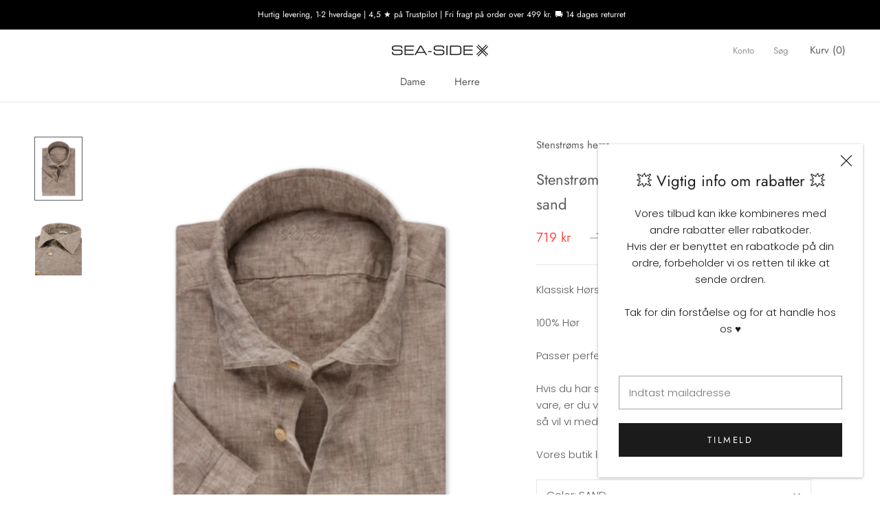

--- FILE ---
content_type: text/html; charset=utf-8
request_url: https://www.seasidegroup.dk/products/stenstroms-horskjorte-675724-7970-kae-sand
body_size: 30427
content:
<!doctype html>

<html class="no-js" lang="da">
  <head>
    <meta charset="utf-8"> 
    <meta http-equiv="X-UA-Compatible" content="IE=edge,chrome=1">
    <meta name="viewport" content="width=device-width, initial-scale=1.0, height=device-height, minimum-scale=1.0, maximum-scale=1.0">
    <meta name="theme-color" content="">

    <title>
      Stenstrøms hørskjorte 675724 7970 KÆ sand
    </title>

    <!-- Google Tag Manager -->
<script>(function(w,d,s,l,i){w[l]=w[l]||[];w[l].push({'gtm.start':
new Date().getTime(),event:'gtm.js'});var f=d.getElementsByTagName(s)[0],
j=d.createElement(s),dl=l!='dataLayer'?'&l='+l:'';j.async=true;j.src=
'https://www.googletagmanager.com/gtm.js?id='+i+dl;f.parentNode.insertBefore(j,f);
})(window,document,'script','dataLayer','GTM-TJW92Z8');</script>
<!-- End Google Tag Manager -->
<meta name="google-site-verification" content="HV0qbKQA66SoPJhlqVTaFjZ8onL0bKu5SI1Lg7UbVfQ" /><meta name="description" content="Klassisk Hørskjorte fra Stenstrøms i sand.100% HørPasser perfekt med et strik og klassiske jeans.Hvis du har spørgsmål til produktet eller en anden vare, er du velkommen til at ringe til os på 73702579, så vil vi med glæde være behjælpelige med et svar.Vores butik ligger i Blokhus :-)"><link rel="canonical" href="https://www.seasidegroup.dk/products/stenstroms-horskjorte-675724-7970-kae-sand"><link rel="shortcut icon" href="//www.seasidegroup.dk/cdn/shop/files/Favicon_96x.png?v=1614767595" type="image/png"><meta property="og:type" content="product">
  <meta property="og:title" content="Stenstrøms hørskjorte 675724 7970 KÆ sand"><meta property="og:image" content="http://www.seasidegroup.dk/cdn/shop/files/6757247970250_1.png?v=1712743780">
    <meta property="og:image:secure_url" content="https://www.seasidegroup.dk/cdn/shop/files/6757247970250_1.png?v=1712743780">
    <meta property="og:image:width" content="427">
    <meta property="og:image:height" content="569"><meta property="product:price:amount" content="719">
  <meta property="product:price:currency" content="DKK"><meta property="og:description" content="Klassisk Hørskjorte fra Stenstrøms i sand.100% HørPasser perfekt med et strik og klassiske jeans.Hvis du har spørgsmål til produktet eller en anden vare, er du velkommen til at ringe til os på 73702579, så vil vi med glæde være behjælpelige med et svar.Vores butik ligger i Blokhus :-)"><meta property="og:url" content="https://www.seasidegroup.dk/products/stenstroms-horskjorte-675724-7970-kae-sand">
<meta property="og:site_name" content="Seaside Blokhus"><meta name="twitter:card" content="summary"><meta name="twitter:title" content="Stenstrøms hørskjorte 675724 7970 KÆ sand">
  <meta name="twitter:description" content="Klassisk Hørskjorte fra Stenstrøms i sand.100% HørPasser perfekt med et strik og klassiske jeans.Hvis du har spørgsmål til produktet eller en anden vare, er du velkommen til at ringe til os på 73702579, så vil vi med glæde være behjælpelige med et svar.Vores butik ligger i Blokhus :-)">
  <meta name="twitter:image" content="https://www.seasidegroup.dk/cdn/shop/files/6757247970250_1_600x600_crop_center.png?v=1712743780">
    <style>
  @font-face {
  font-family: Jost;
  font-weight: 400;
  font-style: normal;
  font-display: fallback;
  src: url("//www.seasidegroup.dk/cdn/fonts/jost/jost_n4.d47a1b6347ce4a4c9f437608011273009d91f2b7.woff2") format("woff2"),
       url("//www.seasidegroup.dk/cdn/fonts/jost/jost_n4.791c46290e672b3f85c3d1c651ef2efa3819eadd.woff") format("woff");
}

  @font-face {
  font-family: Poppins;
  font-weight: 300;
  font-style: normal;
  font-display: fallback;
  src: url("//www.seasidegroup.dk/cdn/fonts/poppins/poppins_n3.05f58335c3209cce17da4f1f1ab324ebe2982441.woff2") format("woff2"),
       url("//www.seasidegroup.dk/cdn/fonts/poppins/poppins_n3.6971368e1f131d2c8ff8e3a44a36b577fdda3ff5.woff") format("woff");
}


  @font-face {
  font-family: Poppins;
  font-weight: 400;
  font-style: normal;
  font-display: fallback;
  src: url("//www.seasidegroup.dk/cdn/fonts/poppins/poppins_n4.0ba78fa5af9b0e1a374041b3ceaadf0a43b41362.woff2") format("woff2"),
       url("//www.seasidegroup.dk/cdn/fonts/poppins/poppins_n4.214741a72ff2596839fc9760ee7a770386cf16ca.woff") format("woff");
}

  @font-face {
  font-family: Poppins;
  font-weight: 300;
  font-style: italic;
  font-display: fallback;
  src: url("//www.seasidegroup.dk/cdn/fonts/poppins/poppins_i3.8536b4423050219f608e17f134fe9ea3b01ed890.woff2") format("woff2"),
       url("//www.seasidegroup.dk/cdn/fonts/poppins/poppins_i3.0f4433ada196bcabf726ed78f8e37e0995762f7f.woff") format("woff");
}

  @font-face {
  font-family: Poppins;
  font-weight: 400;
  font-style: italic;
  font-display: fallback;
  src: url("//www.seasidegroup.dk/cdn/fonts/poppins/poppins_i4.846ad1e22474f856bd6b81ba4585a60799a9f5d2.woff2") format("woff2"),
       url("//www.seasidegroup.dk/cdn/fonts/poppins/poppins_i4.56b43284e8b52fc64c1fd271f289a39e8477e9ec.woff") format("woff");
}


  :root {
    --heading-font-family : Jost, sans-serif;
    --heading-font-weight : 400;
    --heading-font-style  : normal;

    --text-font-family : Poppins, sans-serif;
    --text-font-weight : 300;
    --text-font-style  : normal;

    --base-text-font-size   : 15px;
    --default-text-font-size: 14px;--background          : #ffffff;
    --background-rgb      : 255, 255, 255;
    --light-background    : #ffffff;
    --light-background-rgb: 255, 255, 255;
    --heading-color       : #5c5c5c;
    --text-color          : #5c5c5c;
    --text-color-rgb      : 92, 92, 92;
    --text-color-light    : #939393;
    --text-color-light-rgb: 147, 147, 147;
    --link-color          : #323232;
    --link-color-rgb      : 50, 50, 50;
    --border-color        : #e7e7e7;
    --border-color-rgb    : 231, 231, 231;

    --button-background    : #a07373;
    --button-background-rgb: 160, 115, 115;
    --button-text-color    : #ffffff;

    --header-background       : #ffffff;
    --header-heading-color    : #5c5c5c;
    --header-light-text-color : #939393;
    --header-border-color     : #e7e7e7;

    --footer-background    : #a07373;
    --footer-text-color    : #939393;
    --footer-heading-color : #5c5c5c;
    --footer-border-color  : #9e7878;

    --navigation-background      : #ffffff;
    --navigation-background-rgb  : 255, 255, 255;
    --navigation-text-color      : #5c5c5c;
    --navigation-text-color-light: rgba(92, 92, 92, 0.5);
    --navigation-border-color    : rgba(92, 92, 92, 0.25);

    --newsletter-popup-background     : #ffffff;
    --newsletter-popup-text-color     : #1c1b1b;
    --newsletter-popup-text-color-rgb : 28, 27, 27;

    --secondary-elements-background       : #5c5c5c;
    --secondary-elements-background-rgb   : 92, 92, 92;
    --secondary-elements-text-color       : #ffffff;
    --secondary-elements-text-color-light : rgba(255, 255, 255, 0.5);
    --secondary-elements-border-color     : rgba(255, 255, 255, 0.25);

    --product-sale-price-color    : #f94c43;
    --product-sale-price-color-rgb: 249, 76, 67;
    --product-star-rating: #f6a429;

    /* Shopify related variables */
    --payment-terms-background-color: #ffffff;

    /* Products */

    --horizontal-spacing-four-products-per-row: 40px;
        --horizontal-spacing-two-products-per-row : 40px;

    --vertical-spacing-four-products-per-row: 60px;
        --vertical-spacing-two-products-per-row : 75px;

    /* Animation */
    --drawer-transition-timing: cubic-bezier(0.645, 0.045, 0.355, 1);
    --header-base-height: 80px; /* We set a default for browsers that do not support CSS variables */

    /* Cursors */
    --cursor-zoom-in-svg    : url(//www.seasidegroup.dk/cdn/shop/t/6/assets/cursor-zoom-in.svg?v=122378749701556440601651057662);
    --cursor-zoom-in-2x-svg : url(//www.seasidegroup.dk/cdn/shop/t/6/assets/cursor-zoom-in-2x.svg?v=50835523267676239671651057661);
  }
</style>

<script>
  // IE11 does not have support for CSS variables, so we have to polyfill them
  if (!(((window || {}).CSS || {}).supports && window.CSS.supports('(--a: 0)'))) {
    const script = document.createElement('script');
    script.type = 'text/javascript';
    script.src = 'https://cdn.jsdelivr.net/npm/css-vars-ponyfill@2';
    script.onload = function() {
      cssVars({});
    };

    document.getElementsByTagName('head')[0].appendChild(script);
  }
</script>

    <script>window.performance && window.performance.mark && window.performance.mark('shopify.content_for_header.start');</script><meta name="facebook-domain-verification" content="z20vvu49w7kkr0jond4iq8ogz91dp5">
<meta id="shopify-digital-wallet" name="shopify-digital-wallet" content="/8737390671/digital_wallets/dialog">
<link rel="alternate" type="application/json+oembed" href="https://www.seasidegroup.dk/products/stenstroms-horskjorte-675724-7970-kae-sand.oembed">
<script async="async" src="/checkouts/internal/preloads.js?locale=da-DK"></script>
<script id="shopify-features" type="application/json">{"accessToken":"b92984e383fc6abd5617c22b092853ef","betas":["rich-media-storefront-analytics"],"domain":"www.seasidegroup.dk","predictiveSearch":true,"shopId":8737390671,"locale":"da"}</script>
<script>var Shopify = Shopify || {};
Shopify.shop = "seaside-blokhus.myshopify.com";
Shopify.locale = "da";
Shopify.currency = {"active":"DKK","rate":"1.0"};
Shopify.country = "DK";
Shopify.theme = {"name":"Prestige","id":132472013059,"schema_name":"Prestige","schema_version":"5.7.0","theme_store_id":855,"role":"main"};
Shopify.theme.handle = "null";
Shopify.theme.style = {"id":null,"handle":null};
Shopify.cdnHost = "www.seasidegroup.dk/cdn";
Shopify.routes = Shopify.routes || {};
Shopify.routes.root = "/";</script>
<script type="module">!function(o){(o.Shopify=o.Shopify||{}).modules=!0}(window);</script>
<script>!function(o){function n(){var o=[];function n(){o.push(Array.prototype.slice.apply(arguments))}return n.q=o,n}var t=o.Shopify=o.Shopify||{};t.loadFeatures=n(),t.autoloadFeatures=n()}(window);</script>
<script id="shop-js-analytics" type="application/json">{"pageType":"product"}</script>
<script defer="defer" async type="module" src="//www.seasidegroup.dk/cdn/shopifycloud/shop-js/modules/v2/client.init-shop-cart-sync_ByjAFD2B.da.esm.js"></script>
<script defer="defer" async type="module" src="//www.seasidegroup.dk/cdn/shopifycloud/shop-js/modules/v2/chunk.common_D-UimmQe.esm.js"></script>
<script defer="defer" async type="module" src="//www.seasidegroup.dk/cdn/shopifycloud/shop-js/modules/v2/chunk.modal_C_zrfWbZ.esm.js"></script>
<script type="module">
  await import("//www.seasidegroup.dk/cdn/shopifycloud/shop-js/modules/v2/client.init-shop-cart-sync_ByjAFD2B.da.esm.js");
await import("//www.seasidegroup.dk/cdn/shopifycloud/shop-js/modules/v2/chunk.common_D-UimmQe.esm.js");
await import("//www.seasidegroup.dk/cdn/shopifycloud/shop-js/modules/v2/chunk.modal_C_zrfWbZ.esm.js");

  window.Shopify.SignInWithShop?.initShopCartSync?.({"fedCMEnabled":true,"windoidEnabled":true});

</script>
<script>(function() {
  var isLoaded = false;
  function asyncLoad() {
    if (isLoaded) return;
    isLoaded = true;
    var urls = ["https:\/\/zooomyapps.com\/wishlist\/ZooomyOrders.js?shop=seaside-blokhus.myshopify.com","https:\/\/cdn.nfcube.com\/instafeed-ffec72de461c3ce5e88ec2fa4ecafe01.js?shop=seaside-blokhus.myshopify.com","https:\/\/cdn.hextom.com\/js\/quickannouncementbar.js?shop=seaside-blokhus.myshopify.com","https:\/\/na.shgcdn3.com\/pixel-collector.js?shop=seaside-blokhus.myshopify.com","\/\/backinstock.useamp.com\/widget\/20005_1767154703.js?category=bis\u0026v=6\u0026shop=seaside-blokhus.myshopify.com"];
    for (var i = 0; i < urls.length; i++) {
      var s = document.createElement('script');
      s.type = 'text/javascript';
      s.async = true;
      s.src = urls[i];
      var x = document.getElementsByTagName('script')[0];
      x.parentNode.insertBefore(s, x);
    }
  };
  if(window.attachEvent) {
    window.attachEvent('onload', asyncLoad);
  } else {
    window.addEventListener('load', asyncLoad, false);
  }
})();</script>
<script id="__st">var __st={"a":8737390671,"offset":3600,"reqid":"b979d7c6-de96-434d-a96a-64c531f0fa2a-1769169478","pageurl":"www.seasidegroup.dk\/products\/stenstroms-horskjorte-675724-7970-kae-sand","u":"ff7ece47c0f1","p":"product","rtyp":"product","rid":8813011370329};</script>
<script>window.ShopifyPaypalV4VisibilityTracking = true;</script>
<script id="captcha-bootstrap">!function(){'use strict';const t='contact',e='account',n='new_comment',o=[[t,t],['blogs',n],['comments',n],[t,'customer']],c=[[e,'customer_login'],[e,'guest_login'],[e,'recover_customer_password'],[e,'create_customer']],r=t=>t.map((([t,e])=>`form[action*='/${t}']:not([data-nocaptcha='true']) input[name='form_type'][value='${e}']`)).join(','),a=t=>()=>t?[...document.querySelectorAll(t)].map((t=>t.form)):[];function s(){const t=[...o],e=r(t);return a(e)}const i='password',u='form_key',d=['recaptcha-v3-token','g-recaptcha-response','h-captcha-response',i],f=()=>{try{return window.sessionStorage}catch{return}},m='__shopify_v',_=t=>t.elements[u];function p(t,e,n=!1){try{const o=window.sessionStorage,c=JSON.parse(o.getItem(e)),{data:r}=function(t){const{data:e,action:n}=t;return t[m]||n?{data:e,action:n}:{data:t,action:n}}(c);for(const[e,n]of Object.entries(r))t.elements[e]&&(t.elements[e].value=n);n&&o.removeItem(e)}catch(o){console.error('form repopulation failed',{error:o})}}const l='form_type',E='cptcha';function T(t){t.dataset[E]=!0}const w=window,h=w.document,L='Shopify',v='ce_forms',y='captcha';let A=!1;((t,e)=>{const n=(g='f06e6c50-85a8-45c8-87d0-21a2b65856fe',I='https://cdn.shopify.com/shopifycloud/storefront-forms-hcaptcha/ce_storefront_forms_captcha_hcaptcha.v1.5.2.iife.js',D={infoText:'Beskyttet af hCaptcha',privacyText:'Beskyttelse af persondata',termsText:'Vilkår'},(t,e,n)=>{const o=w[L][v],c=o.bindForm;if(c)return c(t,g,e,D).then(n);var r;o.q.push([[t,g,e,D],n]),r=I,A||(h.body.append(Object.assign(h.createElement('script'),{id:'captcha-provider',async:!0,src:r})),A=!0)});var g,I,D;w[L]=w[L]||{},w[L][v]=w[L][v]||{},w[L][v].q=[],w[L][y]=w[L][y]||{},w[L][y].protect=function(t,e){n(t,void 0,e),T(t)},Object.freeze(w[L][y]),function(t,e,n,w,h,L){const[v,y,A,g]=function(t,e,n){const i=e?o:[],u=t?c:[],d=[...i,...u],f=r(d),m=r(i),_=r(d.filter((([t,e])=>n.includes(e))));return[a(f),a(m),a(_),s()]}(w,h,L),I=t=>{const e=t.target;return e instanceof HTMLFormElement?e:e&&e.form},D=t=>v().includes(t);t.addEventListener('submit',(t=>{const e=I(t);if(!e)return;const n=D(e)&&!e.dataset.hcaptchaBound&&!e.dataset.recaptchaBound,o=_(e),c=g().includes(e)&&(!o||!o.value);(n||c)&&t.preventDefault(),c&&!n&&(function(t){try{if(!f())return;!function(t){const e=f();if(!e)return;const n=_(t);if(!n)return;const o=n.value;o&&e.removeItem(o)}(t);const e=Array.from(Array(32),(()=>Math.random().toString(36)[2])).join('');!function(t,e){_(t)||t.append(Object.assign(document.createElement('input'),{type:'hidden',name:u})),t.elements[u].value=e}(t,e),function(t,e){const n=f();if(!n)return;const o=[...t.querySelectorAll(`input[type='${i}']`)].map((({name:t})=>t)),c=[...d,...o],r={};for(const[a,s]of new FormData(t).entries())c.includes(a)||(r[a]=s);n.setItem(e,JSON.stringify({[m]:1,action:t.action,data:r}))}(t,e)}catch(e){console.error('failed to persist form',e)}}(e),e.submit())}));const S=(t,e)=>{t&&!t.dataset[E]&&(n(t,e.some((e=>e===t))),T(t))};for(const o of['focusin','change'])t.addEventListener(o,(t=>{const e=I(t);D(e)&&S(e,y())}));const B=e.get('form_key'),M=e.get(l),P=B&&M;t.addEventListener('DOMContentLoaded',(()=>{const t=y();if(P)for(const e of t)e.elements[l].value===M&&p(e,B);[...new Set([...A(),...v().filter((t=>'true'===t.dataset.shopifyCaptcha))])].forEach((e=>S(e,t)))}))}(h,new URLSearchParams(w.location.search),n,t,e,['guest_login'])})(!0,!0)}();</script>
<script integrity="sha256-4kQ18oKyAcykRKYeNunJcIwy7WH5gtpwJnB7kiuLZ1E=" data-source-attribution="shopify.loadfeatures" defer="defer" src="//www.seasidegroup.dk/cdn/shopifycloud/storefront/assets/storefront/load_feature-a0a9edcb.js" crossorigin="anonymous"></script>
<script data-source-attribution="shopify.dynamic_checkout.dynamic.init">var Shopify=Shopify||{};Shopify.PaymentButton=Shopify.PaymentButton||{isStorefrontPortableWallets:!0,init:function(){window.Shopify.PaymentButton.init=function(){};var t=document.createElement("script");t.src="https://www.seasidegroup.dk/cdn/shopifycloud/portable-wallets/latest/portable-wallets.da.js",t.type="module",document.head.appendChild(t)}};
</script>
<script data-source-attribution="shopify.dynamic_checkout.buyer_consent">
  function portableWalletsHideBuyerConsent(e){var t=document.getElementById("shopify-buyer-consent"),n=document.getElementById("shopify-subscription-policy-button");t&&n&&(t.classList.add("hidden"),t.setAttribute("aria-hidden","true"),n.removeEventListener("click",e))}function portableWalletsShowBuyerConsent(e){var t=document.getElementById("shopify-buyer-consent"),n=document.getElementById("shopify-subscription-policy-button");t&&n&&(t.classList.remove("hidden"),t.removeAttribute("aria-hidden"),n.addEventListener("click",e))}window.Shopify?.PaymentButton&&(window.Shopify.PaymentButton.hideBuyerConsent=portableWalletsHideBuyerConsent,window.Shopify.PaymentButton.showBuyerConsent=portableWalletsShowBuyerConsent);
</script>
<script>
  function portableWalletsCleanup(e){e&&e.src&&console.error("Failed to load portable wallets script "+e.src);var t=document.querySelectorAll("shopify-accelerated-checkout .shopify-payment-button__skeleton, shopify-accelerated-checkout-cart .wallet-cart-button__skeleton"),e=document.getElementById("shopify-buyer-consent");for(let e=0;e<t.length;e++)t[e].remove();e&&e.remove()}function portableWalletsNotLoadedAsModule(e){e instanceof ErrorEvent&&"string"==typeof e.message&&e.message.includes("import.meta")&&"string"==typeof e.filename&&e.filename.includes("portable-wallets")&&(window.removeEventListener("error",portableWalletsNotLoadedAsModule),window.Shopify.PaymentButton.failedToLoad=e,"loading"===document.readyState?document.addEventListener("DOMContentLoaded",window.Shopify.PaymentButton.init):window.Shopify.PaymentButton.init())}window.addEventListener("error",portableWalletsNotLoadedAsModule);
</script>

<script type="module" src="https://www.seasidegroup.dk/cdn/shopifycloud/portable-wallets/latest/portable-wallets.da.js" onError="portableWalletsCleanup(this)" crossorigin="anonymous"></script>
<script nomodule>
  document.addEventListener("DOMContentLoaded", portableWalletsCleanup);
</script>

<script id='scb4127' type='text/javascript' async='' src='https://www.seasidegroup.dk/cdn/shopifycloud/privacy-banner/storefront-banner.js'></script><link id="shopify-accelerated-checkout-styles" rel="stylesheet" media="screen" href="https://www.seasidegroup.dk/cdn/shopifycloud/portable-wallets/latest/accelerated-checkout-backwards-compat.css" crossorigin="anonymous">
<style id="shopify-accelerated-checkout-cart">
        #shopify-buyer-consent {
  margin-top: 1em;
  display: inline-block;
  width: 100%;
}

#shopify-buyer-consent.hidden {
  display: none;
}

#shopify-subscription-policy-button {
  background: none;
  border: none;
  padding: 0;
  text-decoration: underline;
  font-size: inherit;
  cursor: pointer;
}

#shopify-subscription-policy-button::before {
  box-shadow: none;
}

      </style>

<script>window.performance && window.performance.mark && window.performance.mark('shopify.content_for_header.end');</script>

    <link rel="stylesheet" href="//www.seasidegroup.dk/cdn/shop/t/6/assets/theme.css?v=62441372190441597211651057646">

    <script>// This allows to expose several variables to the global scope, to be used in scripts
      window.theme = {
        pageType: "product",
        moneyFormat: "{{amount_no_decimals}} kr",
        moneyWithCurrencyFormat: "{{amount_no_decimals}} DKK",
        currencyCodeEnabled: false,
        productImageSize: "tall",
        searchMode: "product,article",
        showPageTransition: false,
        showElementStaggering: true,
        showImageZooming: true
      };

      window.routes = {
        rootUrl: "\/",
        rootUrlWithoutSlash: '',
        cartUrl: "\/cart",
        cartAddUrl: "\/cart\/add",
        cartChangeUrl: "\/cart\/change",
        searchUrl: "\/search",
        productRecommendationsUrl: "\/recommendations\/products"
      };

      window.languages = {
        cartAddNote: "Tilføj note til ordren",
        cartEditNote: "Rediger note til ordren",
        productImageLoadingError: "",
        productFormAddToCart: "Tilføj til kurv",
        productFormUnavailable: "Ikke tilgengæligt",
        productFormSoldOut: "Udsolgt",
        shippingEstimatorOneResult: "",
        shippingEstimatorMoreResults: "",
        shippingEstimatorNoResults: ""
      };

      window.lazySizesConfig = {
        loadHidden: false,
        hFac: 0.5,
        expFactor: 2,
        ricTimeout: 150,
        lazyClass: 'Image--lazyLoad',
        loadingClass: 'Image--lazyLoading',
        loadedClass: 'Image--lazyLoaded'
      };

      document.documentElement.className = document.documentElement.className.replace('no-js', 'js');
      document.documentElement.style.setProperty('--window-height', window.innerHeight + 'px');

      // We do a quick detection of some features (we could use Modernizr but for so little...)
      (function() {
        document.documentElement.className += ((window.CSS && window.CSS.supports('(position: sticky) or (position: -webkit-sticky)')) ? ' supports-sticky' : ' no-supports-sticky');
        document.documentElement.className += (window.matchMedia('(-moz-touch-enabled: 1), (hover: none)')).matches ? ' no-supports-hover' : ' supports-hover';
      }());

      
    </script>

    <script src="//www.seasidegroup.dk/cdn/shop/t/6/assets/lazysizes.min.js?v=174358363404432586981651057644" async></script><script src="//www.seasidegroup.dk/cdn/shop/t/6/assets/libs.min.js?v=26178543184394469741651057645" defer></script>
    <script src="//www.seasidegroup.dk/cdn/shop/t/6/assets/theme.js?v=116291210821653663351651057646" defer></script>
    <script src="//www.seasidegroup.dk/cdn/shop/t/6/assets/custom.js?v=183944157590872491501651057644" defer></script>

    <script>
      (function () {
        window.onpageshow = function() {
          if (window.theme.showPageTransition) {
            var pageTransition = document.querySelector('.PageTransition');

            if (pageTransition) {
              pageTransition.style.visibility = 'visible';
              pageTransition.style.opacity = '0';
            }
          }

          // When the page is loaded from the cache, we have to reload the cart content
          document.documentElement.dispatchEvent(new CustomEvent('cart:refresh', {
            bubbles: true
          }));
        };
      })();
    </script>

    
  <script type="application/ld+json">
  {
    "@context": "http://schema.org",
    "@type": "Product",
    "offers": [{
          "@type": "Offer",
          "name": "SAND \/ M",
          "availability":"https://schema.org/OutOfStock",
          "price": 719.4,
          "priceCurrency": "DKK",
          "priceValidUntil": "2026-02-02","sku": "7625000004-SAND-M","url": "/products/stenstroms-horskjorte-675724-7970-kae-sand?variant=48123244806489"
        },
{
          "@type": "Offer",
          "name": "SAND \/ L",
          "availability":"https://schema.org/OutOfStock",
          "price": 719.4,
          "priceCurrency": "DKK",
          "priceValidUntil": "2026-02-02","sku": "7625000004-SAND-L","url": "/products/stenstroms-horskjorte-675724-7970-kae-sand?variant=48123244839257"
        },
{
          "@type": "Offer",
          "name": "SAND \/ XL",
          "availability":"https://schema.org/OutOfStock",
          "price": 719.4,
          "priceCurrency": "DKK",
          "priceValidUntil": "2026-02-02","sku": "7625000004-SAND-XL","url": "/products/stenstroms-horskjorte-675724-7970-kae-sand?variant=48123244872025"
        },
{
          "@type": "Offer",
          "name": "SAND \/ XXL",
          "availability":"https://schema.org/InStock",
          "price": 719.4,
          "priceCurrency": "DKK",
          "priceValidUntil": "2026-02-02","sku": "7625000004-SAND-XXL","url": "/products/stenstroms-horskjorte-675724-7970-kae-sand?variant=48123244904793"
        },
{
          "@type": "Offer",
          "name": "SAND \/ S",
          "availability":"https://schema.org/OutOfStock",
          "price": 719.4,
          "priceCurrency": "DKK",
          "priceValidUntil": "2026-02-02","sku": "7625000004-SAND-S","url": "/products/stenstroms-horskjorte-675724-7970-kae-sand?variant=48186128171353"
        }
],
      "gtin13": "7315250460843",
      "productId": "7315250460843",
    "brand": {
      "name": "Stenstrøms herre"
    },
    "name": "Stenstrøms hørskjorte 675724 7970 KÆ sand",
    "description": "Klassisk Hørskjorte fra Stenstrøms i sand.100% HørPasser perfekt med et strik og klassiske jeans.Hvis du har spørgsmål til produktet eller en anden vare, er du velkommen til at ringe til os på 73702579, så vil vi med glæde være behjælpelige med et svar.Vores butik ligger i Blokhus :-)",
    "category": "Herre skjorter",
    "url": "/products/stenstroms-horskjorte-675724-7970-kae-sand",
    "sku": "7625000004-SAND-XXL",
    "image": {
      "@type": "ImageObject",
      "url": "https://www.seasidegroup.dk/cdn/shop/files/6757247970250_1_1024x.png?v=1712743780",
      "image": "https://www.seasidegroup.dk/cdn/shop/files/6757247970250_1_1024x.png?v=1712743780",
      "name": "Stenstrøms hørskjorte 675724 7970 KÆ sand",
      "width": "1024",
      "height": "1024"
    }
  }
  </script>



  <script type="application/ld+json">
  {
    "@context": "http://schema.org",
    "@type": "BreadcrumbList",
  "itemListElement": [{
      "@type": "ListItem",
      "position": 1,
      "name": "Home",
      "item": "https://www.seasidegroup.dk"
    },{
          "@type": "ListItem",
          "position": 2,
          "name": "Stenstrøms hørskjorte 675724 7970 KÆ sand",
          "item": "https://www.seasidegroup.dk/products/stenstroms-horskjorte-675724-7970-kae-sand"
        }]
  }
  </script>

  
  

<script type="text/javascript">
  
    window.SHG_CUSTOMER = null;
  
</script>










<!-- BEGIN app block: shopify://apps/klaviyo-email-marketing-sms/blocks/klaviyo-onsite-embed/2632fe16-c075-4321-a88b-50b567f42507 -->












  <script async src="https://static.klaviyo.com/onsite/js/HDbfy9/klaviyo.js?company_id=HDbfy9"></script>
  <script>!function(){if(!window.klaviyo){window._klOnsite=window._klOnsite||[];try{window.klaviyo=new Proxy({},{get:function(n,i){return"push"===i?function(){var n;(n=window._klOnsite).push.apply(n,arguments)}:function(){for(var n=arguments.length,o=new Array(n),w=0;w<n;w++)o[w]=arguments[w];var t="function"==typeof o[o.length-1]?o.pop():void 0,e=new Promise((function(n){window._klOnsite.push([i].concat(o,[function(i){t&&t(i),n(i)}]))}));return e}}})}catch(n){window.klaviyo=window.klaviyo||[],window.klaviyo.push=function(){var n;(n=window._klOnsite).push.apply(n,arguments)}}}}();</script>

  
    <script id="viewed_product">
      if (item == null) {
        var _learnq = _learnq || [];

        var MetafieldReviews = null
        var MetafieldYotpoRating = null
        var MetafieldYotpoCount = null
        var MetafieldLooxRating = null
        var MetafieldLooxCount = null
        var okendoProduct = null
        var okendoProductReviewCount = null
        var okendoProductReviewAverageValue = null
        try {
          // The following fields are used for Customer Hub recently viewed in order to add reviews.
          // This information is not part of __kla_viewed. Instead, it is part of __kla_viewed_reviewed_items
          MetafieldReviews = {};
          MetafieldYotpoRating = null
          MetafieldYotpoCount = null
          MetafieldLooxRating = null
          MetafieldLooxCount = null

          okendoProduct = null
          // If the okendo metafield is not legacy, it will error, which then requires the new json formatted data
          if (okendoProduct && 'error' in okendoProduct) {
            okendoProduct = null
          }
          okendoProductReviewCount = okendoProduct ? okendoProduct.reviewCount : null
          okendoProductReviewAverageValue = okendoProduct ? okendoProduct.reviewAverageValue : null
        } catch (error) {
          console.error('Error in Klaviyo onsite reviews tracking:', error);
        }

        var item = {
          Name: "Stenstrøms hørskjorte 675724 7970 KÆ sand",
          ProductID: 8813011370329,
          Categories: ["Best Selling Products","Best selling products","Compare at price =0 (ikke nedsat)","Connected Retail Collection","Herre Nyheder","New products","Nye styles","SIDSTE CHANCE","Skjorter til mænd","Stenstrøms Herre","Tøj til mænd","UDSALG SPAR OP TIL 20, 30, 40 \u0026 50% HERRE"],
          ImageURL: "https://www.seasidegroup.dk/cdn/shop/files/6757247970250_1_grande.png?v=1712743780",
          URL: "https://www.seasidegroup.dk/products/stenstroms-horskjorte-675724-7970-kae-sand",
          Brand: "Stenstrøms herre",
          Price: "719 kr",
          Value: "719",
          CompareAtPrice: "1.199 kr"
        };
        _learnq.push(['track', 'Viewed Product', item]);
        _learnq.push(['trackViewedItem', {
          Title: item.Name,
          ItemId: item.ProductID,
          Categories: item.Categories,
          ImageUrl: item.ImageURL,
          Url: item.URL,
          Metadata: {
            Brand: item.Brand,
            Price: item.Price,
            Value: item.Value,
            CompareAtPrice: item.CompareAtPrice
          },
          metafields:{
            reviews: MetafieldReviews,
            yotpo:{
              rating: MetafieldYotpoRating,
              count: MetafieldYotpoCount,
            },
            loox:{
              rating: MetafieldLooxRating,
              count: MetafieldLooxCount,
            },
            okendo: {
              rating: okendoProductReviewAverageValue,
              count: okendoProductReviewCount,
            }
          }
        }]);
      }
    </script>
  




  <script>
    window.klaviyoReviewsProductDesignMode = false
  </script>







<!-- END app block --><script src="https://cdn.shopify.com/extensions/019b93c1-bc14-7200-9724-fabc47201519/my-app-115/assets/sdk.js" type="text/javascript" defer="defer"></script>
<link href="https://cdn.shopify.com/extensions/019b93c1-bc14-7200-9724-fabc47201519/my-app-115/assets/sdk.css" rel="stylesheet" type="text/css" media="all">
<script src="https://cdn.shopify.com/extensions/019bd918-36d3-7456-83ad-c3bacbe8401e/terms-relentless-132/assets/terms.js" type="text/javascript" defer="defer"></script>
<link href="https://cdn.shopify.com/extensions/019bd918-36d3-7456-83ad-c3bacbe8401e/terms-relentless-132/assets/style.min.css" rel="stylesheet" type="text/css" media="all">
<link href="https://monorail-edge.shopifysvc.com" rel="dns-prefetch">
<script>(function(){if ("sendBeacon" in navigator && "performance" in window) {try {var session_token_from_headers = performance.getEntriesByType('navigation')[0].serverTiming.find(x => x.name == '_s').description;} catch {var session_token_from_headers = undefined;}var session_cookie_matches = document.cookie.match(/_shopify_s=([^;]*)/);var session_token_from_cookie = session_cookie_matches && session_cookie_matches.length === 2 ? session_cookie_matches[1] : "";var session_token = session_token_from_headers || session_token_from_cookie || "";function handle_abandonment_event(e) {var entries = performance.getEntries().filter(function(entry) {return /monorail-edge.shopifysvc.com/.test(entry.name);});if (!window.abandonment_tracked && entries.length === 0) {window.abandonment_tracked = true;var currentMs = Date.now();var navigation_start = performance.timing.navigationStart;var payload = {shop_id: 8737390671,url: window.location.href,navigation_start,duration: currentMs - navigation_start,session_token,page_type: "product"};window.navigator.sendBeacon("https://monorail-edge.shopifysvc.com/v1/produce", JSON.stringify({schema_id: "online_store_buyer_site_abandonment/1.1",payload: payload,metadata: {event_created_at_ms: currentMs,event_sent_at_ms: currentMs}}));}}window.addEventListener('pagehide', handle_abandonment_event);}}());</script>
<script id="web-pixels-manager-setup">(function e(e,d,r,n,o){if(void 0===o&&(o={}),!Boolean(null===(a=null===(i=window.Shopify)||void 0===i?void 0:i.analytics)||void 0===a?void 0:a.replayQueue)){var i,a;window.Shopify=window.Shopify||{};var t=window.Shopify;t.analytics=t.analytics||{};var s=t.analytics;s.replayQueue=[],s.publish=function(e,d,r){return s.replayQueue.push([e,d,r]),!0};try{self.performance.mark("wpm:start")}catch(e){}var l=function(){var e={modern:/Edge?\/(1{2}[4-9]|1[2-9]\d|[2-9]\d{2}|\d{4,})\.\d+(\.\d+|)|Firefox\/(1{2}[4-9]|1[2-9]\d|[2-9]\d{2}|\d{4,})\.\d+(\.\d+|)|Chrom(ium|e)\/(9{2}|\d{3,})\.\d+(\.\d+|)|(Maci|X1{2}).+ Version\/(15\.\d+|(1[6-9]|[2-9]\d|\d{3,})\.\d+)([,.]\d+|)( \(\w+\)|)( Mobile\/\w+|) Safari\/|Chrome.+OPR\/(9{2}|\d{3,})\.\d+\.\d+|(CPU[ +]OS|iPhone[ +]OS|CPU[ +]iPhone|CPU IPhone OS|CPU iPad OS)[ +]+(15[._]\d+|(1[6-9]|[2-9]\d|\d{3,})[._]\d+)([._]\d+|)|Android:?[ /-](13[3-9]|1[4-9]\d|[2-9]\d{2}|\d{4,})(\.\d+|)(\.\d+|)|Android.+Firefox\/(13[5-9]|1[4-9]\d|[2-9]\d{2}|\d{4,})\.\d+(\.\d+|)|Android.+Chrom(ium|e)\/(13[3-9]|1[4-9]\d|[2-9]\d{2}|\d{4,})\.\d+(\.\d+|)|SamsungBrowser\/([2-9]\d|\d{3,})\.\d+/,legacy:/Edge?\/(1[6-9]|[2-9]\d|\d{3,})\.\d+(\.\d+|)|Firefox\/(5[4-9]|[6-9]\d|\d{3,})\.\d+(\.\d+|)|Chrom(ium|e)\/(5[1-9]|[6-9]\d|\d{3,})\.\d+(\.\d+|)([\d.]+$|.*Safari\/(?![\d.]+ Edge\/[\d.]+$))|(Maci|X1{2}).+ Version\/(10\.\d+|(1[1-9]|[2-9]\d|\d{3,})\.\d+)([,.]\d+|)( \(\w+\)|)( Mobile\/\w+|) Safari\/|Chrome.+OPR\/(3[89]|[4-9]\d|\d{3,})\.\d+\.\d+|(CPU[ +]OS|iPhone[ +]OS|CPU[ +]iPhone|CPU IPhone OS|CPU iPad OS)[ +]+(10[._]\d+|(1[1-9]|[2-9]\d|\d{3,})[._]\d+)([._]\d+|)|Android:?[ /-](13[3-9]|1[4-9]\d|[2-9]\d{2}|\d{4,})(\.\d+|)(\.\d+|)|Mobile Safari.+OPR\/([89]\d|\d{3,})\.\d+\.\d+|Android.+Firefox\/(13[5-9]|1[4-9]\d|[2-9]\d{2}|\d{4,})\.\d+(\.\d+|)|Android.+Chrom(ium|e)\/(13[3-9]|1[4-9]\d|[2-9]\d{2}|\d{4,})\.\d+(\.\d+|)|Android.+(UC? ?Browser|UCWEB|U3)[ /]?(15\.([5-9]|\d{2,})|(1[6-9]|[2-9]\d|\d{3,})\.\d+)\.\d+|SamsungBrowser\/(5\.\d+|([6-9]|\d{2,})\.\d+)|Android.+MQ{2}Browser\/(14(\.(9|\d{2,})|)|(1[5-9]|[2-9]\d|\d{3,})(\.\d+|))(\.\d+|)|K[Aa][Ii]OS\/(3\.\d+|([4-9]|\d{2,})\.\d+)(\.\d+|)/},d=e.modern,r=e.legacy,n=navigator.userAgent;return n.match(d)?"modern":n.match(r)?"legacy":"unknown"}(),u="modern"===l?"modern":"legacy",c=(null!=n?n:{modern:"",legacy:""})[u],f=function(e){return[e.baseUrl,"/wpm","/b",e.hashVersion,"modern"===e.buildTarget?"m":"l",".js"].join("")}({baseUrl:d,hashVersion:r,buildTarget:u}),m=function(e){var d=e.version,r=e.bundleTarget,n=e.surface,o=e.pageUrl,i=e.monorailEndpoint;return{emit:function(e){var a=e.status,t=e.errorMsg,s=(new Date).getTime(),l=JSON.stringify({metadata:{event_sent_at_ms:s},events:[{schema_id:"web_pixels_manager_load/3.1",payload:{version:d,bundle_target:r,page_url:o,status:a,surface:n,error_msg:t},metadata:{event_created_at_ms:s}}]});if(!i)return console&&console.warn&&console.warn("[Web Pixels Manager] No Monorail endpoint provided, skipping logging."),!1;try{return self.navigator.sendBeacon.bind(self.navigator)(i,l)}catch(e){}var u=new XMLHttpRequest;try{return u.open("POST",i,!0),u.setRequestHeader("Content-Type","text/plain"),u.send(l),!0}catch(e){return console&&console.warn&&console.warn("[Web Pixels Manager] Got an unhandled error while logging to Monorail."),!1}}}}({version:r,bundleTarget:l,surface:e.surface,pageUrl:self.location.href,monorailEndpoint:e.monorailEndpoint});try{o.browserTarget=l,function(e){var d=e.src,r=e.async,n=void 0===r||r,o=e.onload,i=e.onerror,a=e.sri,t=e.scriptDataAttributes,s=void 0===t?{}:t,l=document.createElement("script"),u=document.querySelector("head"),c=document.querySelector("body");if(l.async=n,l.src=d,a&&(l.integrity=a,l.crossOrigin="anonymous"),s)for(var f in s)if(Object.prototype.hasOwnProperty.call(s,f))try{l.dataset[f]=s[f]}catch(e){}if(o&&l.addEventListener("load",o),i&&l.addEventListener("error",i),u)u.appendChild(l);else{if(!c)throw new Error("Did not find a head or body element to append the script");c.appendChild(l)}}({src:f,async:!0,onload:function(){if(!function(){var e,d;return Boolean(null===(d=null===(e=window.Shopify)||void 0===e?void 0:e.analytics)||void 0===d?void 0:d.initialized)}()){var d=window.webPixelsManager.init(e)||void 0;if(d){var r=window.Shopify.analytics;r.replayQueue.forEach((function(e){var r=e[0],n=e[1],o=e[2];d.publishCustomEvent(r,n,o)})),r.replayQueue=[],r.publish=d.publishCustomEvent,r.visitor=d.visitor,r.initialized=!0}}},onerror:function(){return m.emit({status:"failed",errorMsg:"".concat(f," has failed to load")})},sri:function(e){var d=/^sha384-[A-Za-z0-9+/=]+$/;return"string"==typeof e&&d.test(e)}(c)?c:"",scriptDataAttributes:o}),m.emit({status:"loading"})}catch(e){m.emit({status:"failed",errorMsg:(null==e?void 0:e.message)||"Unknown error"})}}})({shopId: 8737390671,storefrontBaseUrl: "https://www.seasidegroup.dk",extensionsBaseUrl: "https://extensions.shopifycdn.com/cdn/shopifycloud/web-pixels-manager",monorailEndpoint: "https://monorail-edge.shopifysvc.com/unstable/produce_batch",surface: "storefront-renderer",enabledBetaFlags: ["2dca8a86"],webPixelsConfigList: [{"id":"3699081561","configuration":"{\"accountID\":\"HDbfy9\",\"webPixelConfig\":\"eyJlbmFibGVBZGRlZFRvQ2FydEV2ZW50cyI6IHRydWV9\"}","eventPayloadVersion":"v1","runtimeContext":"STRICT","scriptVersion":"524f6c1ee37bacdca7657a665bdca589","type":"APP","apiClientId":123074,"privacyPurposes":["ANALYTICS","MARKETING"],"dataSharingAdjustments":{"protectedCustomerApprovalScopes":["read_customer_address","read_customer_email","read_customer_name","read_customer_personal_data","read_customer_phone"]}},{"id":"2202894681","configuration":"{\"site_id\":\"e0e52616-3adb-4359-9153-693a0fd689bb\",\"analytics_endpoint\":\"https:\\\/\\\/na.shgcdn3.com\"}","eventPayloadVersion":"v1","runtimeContext":"STRICT","scriptVersion":"695709fc3f146fa50a25299517a954f2","type":"APP","apiClientId":1158168,"privacyPurposes":["ANALYTICS","MARKETING","SALE_OF_DATA"],"dataSharingAdjustments":{"protectedCustomerApprovalScopes":["read_customer_personal_data"]}},{"id":"1625784665","configuration":"{\"config\":\"{\\\"google_tag_ids\\\":[\\\"G-PKRXSTBT9J\\\",\\\"AW-989156340\\\",\\\"GT-5NX454G5\\\",\\\"GT-NC66WS8\\\"],\\\"target_country\\\":\\\"DK\\\",\\\"gtag_events\\\":[{\\\"type\\\":\\\"search\\\",\\\"action_label\\\":[\\\"G-PKRXSTBT9J\\\",\\\"AW-989156340\\\/2vL8CJjUxZUaEPSn1dcD\\\",\\\"MC-2PZ0QHY7V2\\\"]},{\\\"type\\\":\\\"begin_checkout\\\",\\\"action_label\\\":[\\\"G-PKRXSTBT9J\\\",\\\"AW-989156340\\\/oF0RCJ7UxZUaEPSn1dcD\\\",\\\"MC-2PZ0QHY7V2\\\"]},{\\\"type\\\":\\\"view_item\\\",\\\"action_label\\\":[\\\"G-PKRXSTBT9J\\\",\\\"AW-989156340\\\/VNw2CJXUxZUaEPSn1dcD\\\",\\\"MC-Z3NQYQFQH7\\\",\\\"MC-2PZ0QHY7V2\\\"]},{\\\"type\\\":\\\"purchase\\\",\\\"action_label\\\":[\\\"G-PKRXSTBT9J\\\",\\\"AW-989156340\\\/6N7aCI_UxZUaEPSn1dcD\\\",\\\"MC-Z3NQYQFQH7\\\",\\\"MC-2PZ0QHY7V2\\\"]},{\\\"type\\\":\\\"page_view\\\",\\\"action_label\\\":[\\\"G-PKRXSTBT9J\\\",\\\"AW-989156340\\\/NDZ4CJLUxZUaEPSn1dcD\\\",\\\"MC-Z3NQYQFQH7\\\",\\\"MC-2PZ0QHY7V2\\\"]},{\\\"type\\\":\\\"add_payment_info\\\",\\\"action_label\\\":[\\\"G-PKRXSTBT9J\\\",\\\"AW-989156340\\\/WqelCKHUxZUaEPSn1dcD\\\",\\\"MC-2PZ0QHY7V2\\\"]},{\\\"type\\\":\\\"add_to_cart\\\",\\\"action_label\\\":[\\\"G-PKRXSTBT9J\\\",\\\"AW-989156340\\\/XQEfCJvUxZUaEPSn1dcD\\\",\\\"MC-2PZ0QHY7V2\\\"]}],\\\"enable_monitoring_mode\\\":false}\"}","eventPayloadVersion":"v1","runtimeContext":"OPEN","scriptVersion":"b2a88bafab3e21179ed38636efcd8a93","type":"APP","apiClientId":1780363,"privacyPurposes":[],"dataSharingAdjustments":{"protectedCustomerApprovalScopes":["read_customer_address","read_customer_email","read_customer_name","read_customer_personal_data","read_customer_phone"]}},{"id":"460226905","configuration":"{\"pixel_id\":\"368761460585449\",\"pixel_type\":\"facebook_pixel\",\"metaapp_system_user_token\":\"-\"}","eventPayloadVersion":"v1","runtimeContext":"OPEN","scriptVersion":"ca16bc87fe92b6042fbaa3acc2fbdaa6","type":"APP","apiClientId":2329312,"privacyPurposes":["ANALYTICS","MARKETING","SALE_OF_DATA"],"dataSharingAdjustments":{"protectedCustomerApprovalScopes":["read_customer_address","read_customer_email","read_customer_name","read_customer_personal_data","read_customer_phone"]}},{"id":"200507737","configuration":"{\"tagID\":\"2613676705583\"}","eventPayloadVersion":"v1","runtimeContext":"STRICT","scriptVersion":"18031546ee651571ed29edbe71a3550b","type":"APP","apiClientId":3009811,"privacyPurposes":["ANALYTICS","MARKETING","SALE_OF_DATA"],"dataSharingAdjustments":{"protectedCustomerApprovalScopes":["read_customer_address","read_customer_email","read_customer_name","read_customer_personal_data","read_customer_phone"]}},{"id":"shopify-app-pixel","configuration":"{}","eventPayloadVersion":"v1","runtimeContext":"STRICT","scriptVersion":"0450","apiClientId":"shopify-pixel","type":"APP","privacyPurposes":["ANALYTICS","MARKETING"]},{"id":"shopify-custom-pixel","eventPayloadVersion":"v1","runtimeContext":"LAX","scriptVersion":"0450","apiClientId":"shopify-pixel","type":"CUSTOM","privacyPurposes":["ANALYTICS","MARKETING"]}],isMerchantRequest: false,initData: {"shop":{"name":"Seaside Blokhus","paymentSettings":{"currencyCode":"DKK"},"myshopifyDomain":"seaside-blokhus.myshopify.com","countryCode":"DK","storefrontUrl":"https:\/\/www.seasidegroup.dk"},"customer":null,"cart":null,"checkout":null,"productVariants":[{"price":{"amount":719.4,"currencyCode":"DKK"},"product":{"title":"Stenstrøms hørskjorte 675724 7970 KÆ sand","vendor":"Stenstrøms herre","id":"8813011370329","untranslatedTitle":"Stenstrøms hørskjorte 675724 7970 KÆ sand","url":"\/products\/stenstroms-horskjorte-675724-7970-kae-sand","type":"Herre skjorter"},"id":"48123244806489","image":{"src":"\/\/www.seasidegroup.dk\/cdn\/shop\/files\/6757247970250_1.png?v=1712743780"},"sku":"7625000004-SAND-M","title":"SAND \/ M","untranslatedTitle":"SAND \/ M"},{"price":{"amount":719.4,"currencyCode":"DKK"},"product":{"title":"Stenstrøms hørskjorte 675724 7970 KÆ sand","vendor":"Stenstrøms herre","id":"8813011370329","untranslatedTitle":"Stenstrøms hørskjorte 675724 7970 KÆ sand","url":"\/products\/stenstroms-horskjorte-675724-7970-kae-sand","type":"Herre skjorter"},"id":"48123244839257","image":{"src":"\/\/www.seasidegroup.dk\/cdn\/shop\/files\/6757247970250_1.png?v=1712743780"},"sku":"7625000004-SAND-L","title":"SAND \/ L","untranslatedTitle":"SAND \/ L"},{"price":{"amount":719.4,"currencyCode":"DKK"},"product":{"title":"Stenstrøms hørskjorte 675724 7970 KÆ sand","vendor":"Stenstrøms herre","id":"8813011370329","untranslatedTitle":"Stenstrøms hørskjorte 675724 7970 KÆ sand","url":"\/products\/stenstroms-horskjorte-675724-7970-kae-sand","type":"Herre skjorter"},"id":"48123244872025","image":{"src":"\/\/www.seasidegroup.dk\/cdn\/shop\/files\/6757247970250_1.png?v=1712743780"},"sku":"7625000004-SAND-XL","title":"SAND \/ XL","untranslatedTitle":"SAND \/ XL"},{"price":{"amount":719.4,"currencyCode":"DKK"},"product":{"title":"Stenstrøms hørskjorte 675724 7970 KÆ sand","vendor":"Stenstrøms herre","id":"8813011370329","untranslatedTitle":"Stenstrøms hørskjorte 675724 7970 KÆ sand","url":"\/products\/stenstroms-horskjorte-675724-7970-kae-sand","type":"Herre skjorter"},"id":"48123244904793","image":{"src":"\/\/www.seasidegroup.dk\/cdn\/shop\/files\/6757247970250_1.png?v=1712743780"},"sku":"7625000004-SAND-XXL","title":"SAND \/ XXL","untranslatedTitle":"SAND \/ XXL"},{"price":{"amount":719.4,"currencyCode":"DKK"},"product":{"title":"Stenstrøms hørskjorte 675724 7970 KÆ sand","vendor":"Stenstrøms herre","id":"8813011370329","untranslatedTitle":"Stenstrøms hørskjorte 675724 7970 KÆ sand","url":"\/products\/stenstroms-horskjorte-675724-7970-kae-sand","type":"Herre skjorter"},"id":"48186128171353","image":{"src":"\/\/www.seasidegroup.dk\/cdn\/shop\/files\/6757247970250_1.png?v=1712743780"},"sku":"7625000004-SAND-S","title":"SAND \/ S","untranslatedTitle":"SAND \/ S"}],"purchasingCompany":null},},"https://www.seasidegroup.dk/cdn","fcfee988w5aeb613cpc8e4bc33m6693e112",{"modern":"","legacy":""},{"shopId":"8737390671","storefrontBaseUrl":"https:\/\/www.seasidegroup.dk","extensionBaseUrl":"https:\/\/extensions.shopifycdn.com\/cdn\/shopifycloud\/web-pixels-manager","surface":"storefront-renderer","enabledBetaFlags":"[\"2dca8a86\"]","isMerchantRequest":"false","hashVersion":"fcfee988w5aeb613cpc8e4bc33m6693e112","publish":"custom","events":"[[\"page_viewed\",{}],[\"product_viewed\",{\"productVariant\":{\"price\":{\"amount\":719.4,\"currencyCode\":\"DKK\"},\"product\":{\"title\":\"Stenstrøms hørskjorte 675724 7970 KÆ sand\",\"vendor\":\"Stenstrøms herre\",\"id\":\"8813011370329\",\"untranslatedTitle\":\"Stenstrøms hørskjorte 675724 7970 KÆ sand\",\"url\":\"\/products\/stenstroms-horskjorte-675724-7970-kae-sand\",\"type\":\"Herre skjorter\"},\"id\":\"48123244904793\",\"image\":{\"src\":\"\/\/www.seasidegroup.dk\/cdn\/shop\/files\/6757247970250_1.png?v=1712743780\"},\"sku\":\"7625000004-SAND-XXL\",\"title\":\"SAND \/ XXL\",\"untranslatedTitle\":\"SAND \/ XXL\"}}]]"});</script><script>
  window.ShopifyAnalytics = window.ShopifyAnalytics || {};
  window.ShopifyAnalytics.meta = window.ShopifyAnalytics.meta || {};
  window.ShopifyAnalytics.meta.currency = 'DKK';
  var meta = {"product":{"id":8813011370329,"gid":"gid:\/\/shopify\/Product\/8813011370329","vendor":"Stenstrøms herre","type":"Herre skjorter","handle":"stenstroms-horskjorte-675724-7970-kae-sand","variants":[{"id":48123244806489,"price":71940,"name":"Stenstrøms hørskjorte 675724 7970 KÆ sand - SAND \/ M","public_title":"SAND \/ M","sku":"7625000004-SAND-M"},{"id":48123244839257,"price":71940,"name":"Stenstrøms hørskjorte 675724 7970 KÆ sand - SAND \/ L","public_title":"SAND \/ L","sku":"7625000004-SAND-L"},{"id":48123244872025,"price":71940,"name":"Stenstrøms hørskjorte 675724 7970 KÆ sand - SAND \/ XL","public_title":"SAND \/ XL","sku":"7625000004-SAND-XL"},{"id":48123244904793,"price":71940,"name":"Stenstrøms hørskjorte 675724 7970 KÆ sand - SAND \/ XXL","public_title":"SAND \/ XXL","sku":"7625000004-SAND-XXL"},{"id":48186128171353,"price":71940,"name":"Stenstrøms hørskjorte 675724 7970 KÆ sand - SAND \/ S","public_title":"SAND \/ S","sku":"7625000004-SAND-S"}],"remote":false},"page":{"pageType":"product","resourceType":"product","resourceId":8813011370329,"requestId":"b979d7c6-de96-434d-a96a-64c531f0fa2a-1769169478"}};
  for (var attr in meta) {
    window.ShopifyAnalytics.meta[attr] = meta[attr];
  }
</script>
<script class="analytics">
  (function () {
    var customDocumentWrite = function(content) {
      var jquery = null;

      if (window.jQuery) {
        jquery = window.jQuery;
      } else if (window.Checkout && window.Checkout.$) {
        jquery = window.Checkout.$;
      }

      if (jquery) {
        jquery('body').append(content);
      }
    };

    var hasLoggedConversion = function(token) {
      if (token) {
        return document.cookie.indexOf('loggedConversion=' + token) !== -1;
      }
      return false;
    }

    var setCookieIfConversion = function(token) {
      if (token) {
        var twoMonthsFromNow = new Date(Date.now());
        twoMonthsFromNow.setMonth(twoMonthsFromNow.getMonth() + 2);

        document.cookie = 'loggedConversion=' + token + '; expires=' + twoMonthsFromNow;
      }
    }

    var trekkie = window.ShopifyAnalytics.lib = window.trekkie = window.trekkie || [];
    if (trekkie.integrations) {
      return;
    }
    trekkie.methods = [
      'identify',
      'page',
      'ready',
      'track',
      'trackForm',
      'trackLink'
    ];
    trekkie.factory = function(method) {
      return function() {
        var args = Array.prototype.slice.call(arguments);
        args.unshift(method);
        trekkie.push(args);
        return trekkie;
      };
    };
    for (var i = 0; i < trekkie.methods.length; i++) {
      var key = trekkie.methods[i];
      trekkie[key] = trekkie.factory(key);
    }
    trekkie.load = function(config) {
      trekkie.config = config || {};
      trekkie.config.initialDocumentCookie = document.cookie;
      var first = document.getElementsByTagName('script')[0];
      var script = document.createElement('script');
      script.type = 'text/javascript';
      script.onerror = function(e) {
        var scriptFallback = document.createElement('script');
        scriptFallback.type = 'text/javascript';
        scriptFallback.onerror = function(error) {
                var Monorail = {
      produce: function produce(monorailDomain, schemaId, payload) {
        var currentMs = new Date().getTime();
        var event = {
          schema_id: schemaId,
          payload: payload,
          metadata: {
            event_created_at_ms: currentMs,
            event_sent_at_ms: currentMs
          }
        };
        return Monorail.sendRequest("https://" + monorailDomain + "/v1/produce", JSON.stringify(event));
      },
      sendRequest: function sendRequest(endpointUrl, payload) {
        // Try the sendBeacon API
        if (window && window.navigator && typeof window.navigator.sendBeacon === 'function' && typeof window.Blob === 'function' && !Monorail.isIos12()) {
          var blobData = new window.Blob([payload], {
            type: 'text/plain'
          });

          if (window.navigator.sendBeacon(endpointUrl, blobData)) {
            return true;
          } // sendBeacon was not successful

        } // XHR beacon

        var xhr = new XMLHttpRequest();

        try {
          xhr.open('POST', endpointUrl);
          xhr.setRequestHeader('Content-Type', 'text/plain');
          xhr.send(payload);
        } catch (e) {
          console.log(e);
        }

        return false;
      },
      isIos12: function isIos12() {
        return window.navigator.userAgent.lastIndexOf('iPhone; CPU iPhone OS 12_') !== -1 || window.navigator.userAgent.lastIndexOf('iPad; CPU OS 12_') !== -1;
      }
    };
    Monorail.produce('monorail-edge.shopifysvc.com',
      'trekkie_storefront_load_errors/1.1',
      {shop_id: 8737390671,
      theme_id: 132472013059,
      app_name: "storefront",
      context_url: window.location.href,
      source_url: "//www.seasidegroup.dk/cdn/s/trekkie.storefront.8d95595f799fbf7e1d32231b9a28fd43b70c67d3.min.js"});

        };
        scriptFallback.async = true;
        scriptFallback.src = '//www.seasidegroup.dk/cdn/s/trekkie.storefront.8d95595f799fbf7e1d32231b9a28fd43b70c67d3.min.js';
        first.parentNode.insertBefore(scriptFallback, first);
      };
      script.async = true;
      script.src = '//www.seasidegroup.dk/cdn/s/trekkie.storefront.8d95595f799fbf7e1d32231b9a28fd43b70c67d3.min.js';
      first.parentNode.insertBefore(script, first);
    };
    trekkie.load(
      {"Trekkie":{"appName":"storefront","development":false,"defaultAttributes":{"shopId":8737390671,"isMerchantRequest":null,"themeId":132472013059,"themeCityHash":"14866277082513441935","contentLanguage":"da","currency":"DKK","eventMetadataId":"a1ccec80-3636-401b-b6e9-83a0e36a82c6"},"isServerSideCookieWritingEnabled":true,"monorailRegion":"shop_domain","enabledBetaFlags":["65f19447"]},"Session Attribution":{},"S2S":{"facebookCapiEnabled":true,"source":"trekkie-storefront-renderer","apiClientId":580111}}
    );

    var loaded = false;
    trekkie.ready(function() {
      if (loaded) return;
      loaded = true;

      window.ShopifyAnalytics.lib = window.trekkie;

      var originalDocumentWrite = document.write;
      document.write = customDocumentWrite;
      try { window.ShopifyAnalytics.merchantGoogleAnalytics.call(this); } catch(error) {};
      document.write = originalDocumentWrite;

      window.ShopifyAnalytics.lib.page(null,{"pageType":"product","resourceType":"product","resourceId":8813011370329,"requestId":"b979d7c6-de96-434d-a96a-64c531f0fa2a-1769169478","shopifyEmitted":true});

      var match = window.location.pathname.match(/checkouts\/(.+)\/(thank_you|post_purchase)/)
      var token = match? match[1]: undefined;
      if (!hasLoggedConversion(token)) {
        setCookieIfConversion(token);
        window.ShopifyAnalytics.lib.track("Viewed Product",{"currency":"DKK","variantId":48123244806489,"productId":8813011370329,"productGid":"gid:\/\/shopify\/Product\/8813011370329","name":"Stenstrøms hørskjorte 675724 7970 KÆ sand - SAND \/ M","price":"719.40","sku":"7625000004-SAND-M","brand":"Stenstrøms herre","variant":"SAND \/ M","category":"Herre skjorter","nonInteraction":true,"remote":false},undefined,undefined,{"shopifyEmitted":true});
      window.ShopifyAnalytics.lib.track("monorail:\/\/trekkie_storefront_viewed_product\/1.1",{"currency":"DKK","variantId":48123244806489,"productId":8813011370329,"productGid":"gid:\/\/shopify\/Product\/8813011370329","name":"Stenstrøms hørskjorte 675724 7970 KÆ sand - SAND \/ M","price":"719.40","sku":"7625000004-SAND-M","brand":"Stenstrøms herre","variant":"SAND \/ M","category":"Herre skjorter","nonInteraction":true,"remote":false,"referer":"https:\/\/www.seasidegroup.dk\/products\/stenstroms-horskjorte-675724-7970-kae-sand"});
      }
    });


        var eventsListenerScript = document.createElement('script');
        eventsListenerScript.async = true;
        eventsListenerScript.src = "//www.seasidegroup.dk/cdn/shopifycloud/storefront/assets/shop_events_listener-3da45d37.js";
        document.getElementsByTagName('head')[0].appendChild(eventsListenerScript);

})();</script>
  <script>
  if (!window.ga || (window.ga && typeof window.ga !== 'function')) {
    window.ga = function ga() {
      (window.ga.q = window.ga.q || []).push(arguments);
      if (window.Shopify && window.Shopify.analytics && typeof window.Shopify.analytics.publish === 'function') {
        window.Shopify.analytics.publish("ga_stub_called", {}, {sendTo: "google_osp_migration"});
      }
      console.error("Shopify's Google Analytics stub called with:", Array.from(arguments), "\nSee https://help.shopify.com/manual/promoting-marketing/pixels/pixel-migration#google for more information.");
    };
    if (window.Shopify && window.Shopify.analytics && typeof window.Shopify.analytics.publish === 'function') {
      window.Shopify.analytics.publish("ga_stub_initialized", {}, {sendTo: "google_osp_migration"});
    }
  }
</script>
<script
  defer
  src="https://www.seasidegroup.dk/cdn/shopifycloud/perf-kit/shopify-perf-kit-3.0.4.min.js"
  data-application="storefront-renderer"
  data-shop-id="8737390671"
  data-render-region="gcp-us-east1"
  data-page-type="product"
  data-theme-instance-id="132472013059"
  data-theme-name="Prestige"
  data-theme-version="5.7.0"
  data-monorail-region="shop_domain"
  data-resource-timing-sampling-rate="10"
  data-shs="true"
  data-shs-beacon="true"
  data-shs-export-with-fetch="true"
  data-shs-logs-sample-rate="1"
  data-shs-beacon-endpoint="https://www.seasidegroup.dk/api/collect"
></script>
</head><body class="prestige--v4 features--heading-large features--show-button-transition features--show-image-zooming features--show-element-staggering  template-product"><svg class="u-visually-hidden">
      <linearGradient id="rating-star-gradient-half">
        <stop offset="50%" stop-color="var(--product-star-rating)" />
        <stop offset="50%" stop-color="var(--text-color-light)" />
      </linearGradient>
    </svg>

    <a class="PageSkipLink u-visually-hidden" href="#main"></a>
    <span class="LoadingBar"></span>
    <div class="PageOverlay"></div><div id="shopify-section-popup" class="shopify-section">

      <aside class="NewsletterPopup" data-section-id="popup" data-section-type="newsletter-popup" data-section-settings='
        {
          "apparitionDelay": 2,
          "showOnlyOnce": true
        }
      ' aria-hidden="true">
        <button class="NewsletterPopup__Close" data-action="close-popup" aria-label="Luk"><svg class="Icon Icon--close " role="presentation" viewBox="0 0 16 14">
      <path d="M15 0L1 14m14 0L1 0" stroke="currentColor" fill="none" fill-rule="evenodd"></path>
    </svg></button><h2 class="NewsletterPopup__Heading Heading u-h2">💥 Vigtig info om rabatter 💥</h2><div class="NewsletterPopup__Content">
            <p>Vores tilbud kan ikke kombineres med andre rabatter eller rabatkoder.<br/>Hvis der er benyttet en rabatkode på din ordre, forbeholder vi os retten til ikke at sende ordren.<br/><br/>Tak for din forståelse og for at handle hos os ♥<br/><br/></p>
          </div><form method="post" action="/contact#newsletter-popup" id="newsletter-popup" accept-charset="UTF-8" class="NewsletterPopup__Form"><input type="hidden" name="form_type" value="customer" /><input type="hidden" name="utf8" value="✓" /><input type="hidden" name="contact[tags]" value="newsletter">

              <input type="email" name="contact[email]" class="Form__Input" required="required" aria-label="Indtast mailadresse" placeholder="Indtast mailadresse">
              <button class="Form__Submit Button Button--primary Button--full" type="submit">Tilmeld</button></form></aside></div>
    <div id="shopify-section-sidebar-menu" class="shopify-section"><section id="sidebar-menu" class="SidebarMenu Drawer Drawer--small Drawer--fromLeft" aria-hidden="true" data-section-id="sidebar-menu" data-section-type="sidebar-menu">
    <header class="Drawer__Header" data-drawer-animated-left>
      <button class="Drawer__Close Icon-Wrapper--clickable" data-action="close-drawer" data-drawer-id="sidebar-menu" aria-label=""><svg class="Icon Icon--close " role="presentation" viewBox="0 0 16 14">
      <path d="M15 0L1 14m14 0L1 0" stroke="currentColor" fill="none" fill-rule="evenodd"></path>
    </svg></button>
    </header>

    <div class="Drawer__Content">
      <div class="Drawer__Main" data-drawer-animated-left data-scrollable>
        <div class="Drawer__Container">
          <nav class="SidebarMenu__Nav SidebarMenu__Nav--primary" aria-label=""><div class="Collapsible"><button class="Collapsible__Button Heading u-h6" data-action="toggle-collapsible" aria-expanded="false">Dame<span class="Collapsible__Plus"></span>
                  </button>

                  <div class="Collapsible__Inner">
                    <div class="Collapsible__Content"><div class="Collapsible"><a href="/collections/dame-nyheder" class="Collapsible__Button Heading Text--subdued Link Link--primary u-h7">NYHEDER</a></div><div class="Collapsible"><button class="Collapsible__Button Heading Text--subdued Link--primary u-h7" data-action="toggle-collapsible" aria-expanded="false">MODE<span class="Collapsible__Plus"></span>
                            </button>

                            <div class="Collapsible__Inner">
                              <div class="Collapsible__Content">
                                <ul class="Linklist Linklist--bordered Linklist--spacingLoose"><li class="Linklist__Item">
                                      <a href="/collections/overtoj" class="Text--subdued Link Link--primary">Overtøj</a>
                                    </li><li class="Linklist__Item">
                                      <a href="/collections/kjoler" class="Text--subdued Link Link--primary">Kjoler</a>
                                    </li><li class="Linklist__Item">
                                      <a href="/collections/shorts" class="Text--subdued Link Link--primary">Shorts</a>
                                    </li><li class="Linklist__Item">
                                      <a href="/collections/bluser" class="Text--subdued Link Link--primary">Bluser</a>
                                    </li><li class="Linklist__Item">
                                      <a href="/collections/t-shirt" class="Text--subdued Link Link--primary">T-shirts og toppe</a>
                                    </li><li class="Linklist__Item">
                                      <a href="/collections/skjorter" class="Text--subdued Link Link--primary">Skjorter</a>
                                    </li><li class="Linklist__Item">
                                      <a href="/collections/strik" class="Text--subdued Link Link--primary">Striktrøjer</a>
                                    </li><li class="Linklist__Item">
                                      <a href="/collections/sweatshirts" class="Text--subdued Link Link--primary">Sweatshirts</a>
                                    </li><li class="Linklist__Item">
                                      <a href="/collections/bukser" class="Text--subdued Link Link--primary">Bukser</a>
                                    </li><li class="Linklist__Item">
                                      <a href="/collections/jeans" class="Text--subdued Link Link--primary">Jeans</a>
                                    </li><li class="Linklist__Item">
                                      <a href="/collections/blazer" class="Text--subdued Link Link--primary">Blazer</a>
                                    </li><li class="Linklist__Item">
                                      <a href="/collections/nederdele-1" class="Text--subdued Link Link--primary">Nederdele </a>
                                    </li><li class="Linklist__Item">
                                      <a href="/collections/skind" class="Text--subdued Link Link--primary">Skind</a>
                                    </li><li class="Linklist__Item">
                                      <a href="/collections/blazersaet" class="Text--subdued Link Link--primary">Blazersæt</a>
                                    </li></ul>
                              </div>
                            </div></div><div class="Collapsible"><button class="Collapsible__Button Heading Text--subdued Link--primary u-h7" data-action="toggle-collapsible" aria-expanded="false">SKO<span class="Collapsible__Plus"></span>
                            </button>

                            <div class="Collapsible__Inner">
                              <div class="Collapsible__Content">
                                <ul class="Linklist Linklist--bordered Linklist--spacingLoose"><li class="Linklist__Item">
                                      <a href="/collections/pumps" class="Text--subdued Link Link--primary">Stiletter &amp; Pumps</a>
                                    </li><li class="Linklist__Item">
                                      <a href="/collections/dame-sneakers" class="Text--subdued Link Link--primary">Sneakers</a>
                                    </li><li class="Linklist__Item">
                                      <a href="/collections/loafers" class="Text--subdued Link Link--primary">Loafers</a>
                                    </li><li class="Linklist__Item">
                                      <a href="/collections/sandaler" class="Text--subdued Link Link--primary">Sandaler</a>
                                    </li><li class="Linklist__Item">
                                      <a href="/collections/stovler" class="Text--subdued Link Link--primary">Støvler</a>
                                    </li><li class="Linklist__Item">
                                      <a href="/collections/gummistovler-1" class="Text--subdued Link Link--primary">Gummistøvler</a>
                                    </li></ul>
                              </div>
                            </div></div><div class="Collapsible"><button class="Collapsible__Button Heading Text--subdued Link--primary u-h7" data-action="toggle-collapsible" aria-expanded="false">ACCESSORIES <span class="Collapsible__Plus"></span>
                            </button>

                            <div class="Collapsible__Inner">
                              <div class="Collapsible__Content">
                                <ul class="Linklist Linklist--bordered Linklist--spacingLoose"><li class="Linklist__Item">
                                      <a href="/collections/tasker" class="Text--subdued Link Link--primary">Tasker</a>
                                    </li><li class="Linklist__Item">
                                      <a href="/collections/huer-hatte" class="Text--subdued Link Link--primary">Huer og hatte </a>
                                    </li><li class="Linklist__Item">
                                      <a href="/collections/handsker" class="Text--subdued Link Link--primary">Handsker</a>
                                    </li><li class="Linklist__Item">
                                      <a href="/collections/dame-stromper" class="Text--subdued Link Link--primary">Strømper</a>
                                    </li><li class="Linklist__Item">
                                      <a href="/collections/nailberry" class="Text--subdued Link Link--primary">Neglelak</a>
                                    </li><li class="Linklist__Item">
                                      <a href="https://www.seasidegroup.dk/collections/halstorklaede" class="Text--subdued Link Link--primary">Halstørklæder</a>
                                    </li><li class="Linklist__Item">
                                      <a href="/collections/dame-baelte" class="Text--subdued Link Link--primary">Bælte</a>
                                    </li><li class="Linklist__Item">
                                      <a href="/collections/zefina" class="Text--subdued Link Link--primary">Smykker</a>
                                    </li><li class="Linklist__Item">
                                      <a href="/collections/kknekki" class="Text--subdued Link Link--primary">Hår accessories</a>
                                    </li><li class="Linklist__Item">
                                      <a href="/collections/tilbehor/Tilbeh%C3%B8r" class="Text--subdued Link Link--primary">Tilbehør</a>
                                    </li></ul>
                              </div>
                            </div></div><div class="Collapsible"><button class="Collapsible__Button Heading Text--subdued Link--primary u-h7" data-action="toggle-collapsible" aria-expanded="false">BRANDS<span class="Collapsible__Plus"></span>
                            </button>

                            <div class="Collapsible__Inner">
                              <div class="Collapsible__Content">
                                <ul class="Linklist Linklist--bordered Linklist--spacingLoose"><li class="Linklist__Item">
                                      <a href="/collections/aeronautica-1" class="Text--subdued Link Link--primary">Aeronautica</a>
                                    </li><li class="Linklist__Item">
                                      <a href="/collections/boss-orange" class="Text--subdued Link Link--primary">Boss</a>
                                    </li><li class="Linklist__Item">
                                      <a href="/collections/by-malene-birger" class="Text--subdued Link Link--primary">By Malene Birger</a>
                                    </li><li class="Linklist__Item">
                                      <a href="/collections/copenhagen-muse" class="Text--subdued Link Link--primary">Copenhagen Muse</a>
                                    </li><li class="Linklist__Item">
                                      <a href="/collections/edlad" class="Text--subdued Link Link--primary">EDBLAD</a>
                                    </li><li class="Linklist__Item">
                                      <a href="/collections/gustav" class="Text--subdued Link Link--primary">Gustav </a>
                                    </li><li class="Linklist__Item">
                                      <a href="/collections/heartmade" class="Text--subdued Link Link--primary">Heartmade</a>
                                    </li><li class="Linklist__Item">
                                      <a href="/collections/inwear" class="Text--subdued Link Link--primary">Inwear</a>
                                    </li><li class="Linklist__Item">
                                      <a href="/collections/maxmara-weekend" class="Text--subdued Link Link--primary">Max Mara Weekend</a>
                                    </li><li class="Linklist__Item">
                                      <a href="/collections/munthe" class="Text--subdued Link Link--primary">Munthe</a>
                                    </li><li class="Linklist__Item">
                                      <a href="/collections/nailberry" class="Text--subdued Link Link--primary">Nailberry</a>
                                    </li><li class="Linklist__Item">
                                      <a href="/collections/neo-noir" class="Text--subdued Link Link--primary">Neo Noir</a>
                                    </li><li class="Linklist__Item">
                                      <a href="/collections/pbo" class="Text--subdued Link Link--primary">PBO</a>
                                    </li><li class="Linklist__Item">
                                      <a href="/collections/rockanblue" class="Text--subdued Link Link--primary">Rockandblue</a>
                                    </li><li class="Linklist__Item">
                                      <a href="/collections/rosemunde" class="Text--subdued Link Link--primary">Rosemunde</a>
                                    </li><li class="Linklist__Item">
                                      <a href="/collections/rue-de-femme" class="Text--subdued Link Link--primary">Rue de Femme</a>
                                    </li><li class="Linklist__Item">
                                      <a href="/collections/sand-copenhagen" class="Text--subdued Link Link--primary">Sand Copenhagen</a>
                                    </li><li class="Linklist__Item">
                                      <a href="/collections/zefina-1" class="Text--subdued Link Link--primary">Zefina</a>
                                    </li><li class="Linklist__Item">
                                      <a href="/pages/brands-damer" class="Text--subdued Link Link--primary">Se alle brands →</a>
                                    </li></ul>
                              </div>
                            </div></div><div class="Collapsible"><a href="/collections/presale-20" class="Collapsible__Button Heading Text--subdued Link Link--primary u-h7">UDSALG</a></div></div>
                  </div></div><div class="Collapsible"><button class="Collapsible__Button Heading u-h6" data-action="toggle-collapsible" aria-expanded="false">Herre<span class="Collapsible__Plus"></span>
                  </button>

                  <div class="Collapsible__Inner">
                    <div class="Collapsible__Content"><div class="Collapsible"><a href="/collections/herre-nyheder" class="Collapsible__Button Heading Text--subdued Link Link--primary u-h7">NYHEDER</a></div><div class="Collapsible"><button class="Collapsible__Button Heading Text--subdued Link--primary u-h7" data-action="toggle-collapsible" aria-expanded="false">MODE<span class="Collapsible__Plus"></span>
                            </button>

                            <div class="Collapsible__Inner">
                              <div class="Collapsible__Content">
                                <ul class="Linklist Linklist--bordered Linklist--spacingLoose"><li class="Linklist__Item">
                                      <a href="/collections/herre-overtoj" class="Text--subdued Link Link--primary">Overtøj</a>
                                    </li><li class="Linklist__Item">
                                      <a href="/collections/herre-skjorter" class="Text--subdued Link Link--primary">Skjorter</a>
                                    </li><li class="Linklist__Item">
                                      <a href="/collections/here-blazer" class="Text--subdued Link Link--primary">Blazer</a>
                                    </li><li class="Linklist__Item">
                                      <a href="/collections/herre-jeans" class="Text--subdued Link Link--primary">Jeans</a>
                                    </li><li class="Linklist__Item">
                                      <a href="/collections/herre-bukser" class="Text--subdued Link Link--primary">Bukser</a>
                                    </li><li class="Linklist__Item">
                                      <a href="/collections/herre-t-shirts" class="Text--subdued Link Link--primary">T-shirts</a>
                                    </li><li class="Linklist__Item">
                                      <a href="/collections/herre-polo" class="Text--subdued Link Link--primary">Polo shirts</a>
                                    </li><li class="Linklist__Item">
                                      <a href="/collections/herre-strik" class="Text--subdued Link Link--primary">Strik </a>
                                    </li><li class="Linklist__Item">
                                      <a href="/collections/herre-sweat-shirts" class="Text--subdued Link Link--primary">Sweatshirts</a>
                                    </li><li class="Linklist__Item">
                                      <a href="/collections/herre-cardigan" class="Text--subdued Link Link--primary">Cardigans</a>
                                    </li><li class="Linklist__Item">
                                      <a href="/collections/herre-shorts" class="Text--subdued Link Link--primary">Shorts</a>
                                    </li><li class="Linklist__Item">
                                      <a href="/collections/herre-badeshorts" class="Text--subdued Link Link--primary">Badeshorts</a>
                                    </li></ul>
                              </div>
                            </div></div><div class="Collapsible"><button class="Collapsible__Button Heading Text--subdued Link--primary u-h7" data-action="toggle-collapsible" aria-expanded="false">SKO<span class="Collapsible__Plus"></span>
                            </button>

                            <div class="Collapsible__Inner">
                              <div class="Collapsible__Content">
                                <ul class="Linklist Linklist--bordered Linklist--spacingLoose"><li class="Linklist__Item">
                                      <a href="/collections/herre-sneakers" class="Text--subdued Link Link--primary">Sneakers</a>
                                    </li><li class="Linklist__Item">
                                      <a href="/collections/sailersko" class="Text--subdued Link Link--primary">Sailorsko</a>
                                    </li><li class="Linklist__Item">
                                      <a href="/collections/herre-stovler" class="Text--subdued Link Link--primary">Støvler</a>
                                    </li><li class="Linklist__Item">
                                      <a href="/collections/herre-sandaler" class="Text--subdued Link Link--primary">Sandaler</a>
                                    </li></ul>
                              </div>
                            </div></div><div class="Collapsible"><button class="Collapsible__Button Heading Text--subdued Link--primary u-h7" data-action="toggle-collapsible" aria-expanded="false">ACCESSORIES<span class="Collapsible__Plus"></span>
                            </button>

                            <div class="Collapsible__Inner">
                              <div class="Collapsible__Content">
                                <ul class="Linklist Linklist--bordered Linklist--spacingLoose"><li class="Linklist__Item">
                                      <a href="/collections/herre-baelter" class="Text--subdued Link Link--primary">Bælter </a>
                                    </li><li class="Linklist__Item">
                                      <a href="/collections/herre-caps-huer" class="Text--subdued Link Link--primary">Caps og huer</a>
                                    </li><li class="Linklist__Item">
                                      <a href="/collections/bob-eight" class="Text--subdued Link Link--primary">Perfume</a>
                                    </li><li class="Linklist__Item">
                                      <a href="/collections/herre-stromper" class="Text--subdued Link Link--primary">Strømper </a>
                                    </li><li class="Linklist__Item">
                                      <a href="/collections/underwear" class="Text--subdued Link Link--primary">Underwear</a>
                                    </li><li class="Linklist__Item">
                                      <a href="/collections/herre-tasker" class="Text--subdued Link Link--primary">Tasker</a>
                                    </li><li class="Linklist__Item">
                                      <a href="/collections/herre-halstorklaeder-huer" class="Text--subdued Link Link--primary">Halstørklæde</a>
                                    </li><li class="Linklist__Item">
                                      <a href="/collections/herre-handsker" class="Text--subdued Link Link--primary">Handsker</a>
                                    </li></ul>
                              </div>
                            </div></div><div class="Collapsible"><button class="Collapsible__Button Heading Text--subdued Link--primary u-h7" data-action="toggle-collapsible" aria-expanded="false">BRANDS<span class="Collapsible__Plus"></span>
                            </button>

                            <div class="Collapsible__Inner">
                              <div class="Collapsible__Content">
                                <ul class="Linklist Linklist--bordered Linklist--spacingLoose"><li class="Linklist__Item">
                                      <a href="/collections/aeronautica" class="Text--subdued Link Link--primary">Aeronautica</a>
                                    </li><li class="Linklist__Item">
                                      <a href="/collections/alberto" class="Text--subdued Link Link--primary">Alberto</a>
                                    </li><li class="Linklist__Item">
                                      <a href="/collections/barbour-herre" class="Text--subdued Link Link--primary">Barbour</a>
                                    </li><li class="Linklist__Item">
                                      <a href="/collections/bob-eight" class="Text--subdued Link Link--primary">Eight &amp; Bob</a>
                                    </li><li class="Linklist__Item">
                                      <a href="/collections/fq1924" class="Text--subdued Link Link--primary">FQ1924</a>
                                    </li><li class="Linklist__Item">
                                      <a href="/collections/boss-green" class="Text--subdued Link Link--primary">Boss</a>
                                    </li><li class="Linklist__Item">
                                      <a href="/collections/sand-copenhagen-herre" class="Text--subdued Link Link--primary">Sand Copenhagen</a>
                                    </li><li class="Linklist__Item">
                                      <a href="/collections/stenstrom-herre" class="Text--subdued Link Link--primary">Stenstrøms</a>
                                    </li><li class="Linklist__Item">
                                      <a href="/pages/brands-herrer" class="Text--subdued Link Link--primary">Se alle brands →</a>
                                    </li></ul>
                              </div>
                            </div></div><div class="Collapsible"><a href="/collections/udsalg-spar-op-til-30-50-herre" class="Collapsible__Button Heading Text--subdued Link Link--primary u-h7">UDSALG</a></div></div>
                  </div></div></nav><nav class="SidebarMenu__Nav SidebarMenu__Nav--secondary">
            <ul class="Linklist Linklist--spacingLoose"><li class="Linklist__Item">
                  <a href="/account" class="Text--subdued Link Link--primary">Konto</a>
                </li></ul>
          </nav>
        </div>
      </div><aside class="Drawer__Footer" data-drawer-animated-bottom><ul class="SidebarMenu__Social HorizontalList HorizontalList--spacingFill">
    <li class="HorizontalList__Item">
      <a href="https://www.facebook.com/seasidegroupblokhus" class="Link Link--primary" target="_blank" rel="noopener" aria-label="Facebook">
        <span class="Icon-Wrapper--clickable"><svg class="Icon Icon--facebook " viewBox="0 0 9 17">
      <path d="M5.842 17V9.246h2.653l.398-3.023h-3.05v-1.93c0-.874.246-1.47 1.526-1.47H9V.118C8.718.082 7.75 0 6.623 0 4.27 0 2.66 1.408 2.66 3.994v2.23H0v3.022h2.66V17h3.182z"></path>
    </svg></span>
      </a>
    </li>

    
<li class="HorizontalList__Item">
      <a href="https://www.instagram.com/seasideblokhus/" class="Link Link--primary" target="_blank" rel="noopener" aria-label="Instagram">
        <span class="Icon-Wrapper--clickable"><svg class="Icon Icon--instagram " role="presentation" viewBox="0 0 32 32">
      <path d="M15.994 2.886c4.273 0 4.775.019 6.464.095 1.562.07 2.406.33 2.971.552.749.292 1.283.635 1.841 1.194s.908 1.092 1.194 1.841c.216.565.483 1.41.552 2.971.076 1.689.095 2.19.095 6.464s-.019 4.775-.095 6.464c-.07 1.562-.33 2.406-.552 2.971-.292.749-.635 1.283-1.194 1.841s-1.092.908-1.841 1.194c-.565.216-1.41.483-2.971.552-1.689.076-2.19.095-6.464.095s-4.775-.019-6.464-.095c-1.562-.07-2.406-.33-2.971-.552-.749-.292-1.283-.635-1.841-1.194s-.908-1.092-1.194-1.841c-.216-.565-.483-1.41-.552-2.971-.076-1.689-.095-2.19-.095-6.464s.019-4.775.095-6.464c.07-1.562.33-2.406.552-2.971.292-.749.635-1.283 1.194-1.841s1.092-.908 1.841-1.194c.565-.216 1.41-.483 2.971-.552 1.689-.083 2.19-.095 6.464-.095zm0-2.883c-4.343 0-4.889.019-6.597.095-1.702.076-2.864.349-3.879.743-1.054.406-1.943.959-2.832 1.848S1.251 4.473.838 5.521C.444 6.537.171 7.699.095 9.407.019 11.109 0 11.655 0 15.997s.019 4.889.095 6.597c.076 1.702.349 2.864.743 3.886.406 1.054.959 1.943 1.848 2.832s1.784 1.435 2.832 1.848c1.016.394 2.178.667 3.886.743s2.248.095 6.597.095 4.889-.019 6.597-.095c1.702-.076 2.864-.349 3.886-.743 1.054-.406 1.943-.959 2.832-1.848s1.435-1.784 1.848-2.832c.394-1.016.667-2.178.743-3.886s.095-2.248.095-6.597-.019-4.889-.095-6.597c-.076-1.702-.349-2.864-.743-3.886-.406-1.054-.959-1.943-1.848-2.832S27.532 1.247 26.484.834C25.468.44 24.306.167 22.598.091c-1.714-.07-2.26-.089-6.603-.089zm0 7.778c-4.533 0-8.216 3.676-8.216 8.216s3.683 8.216 8.216 8.216 8.216-3.683 8.216-8.216-3.683-8.216-8.216-8.216zm0 13.549c-2.946 0-5.333-2.387-5.333-5.333s2.387-5.333 5.333-5.333 5.333 2.387 5.333 5.333-2.387 5.333-5.333 5.333zM26.451 7.457c0 1.059-.858 1.917-1.917 1.917s-1.917-.858-1.917-1.917c0-1.059.858-1.917 1.917-1.917s1.917.858 1.917 1.917z"></path>
    </svg></span>
      </a>
    </li>

    

  </ul>

</aside></div>
</section>

</div>
<div id="sidebar-cart" class="Drawer Drawer--fromRight" aria-hidden="true" data-section-id="cart" data-section-type="cart" data-section-settings='{
  "type": "drawer",
  "itemCount": 0,
  "drawer": true,
  "hasShippingEstimator": false
}'>
  <div class="Drawer__Header Drawer__Header--bordered Drawer__Container">
      <span class="Drawer__Title Heading u-h4">Kurv</span>

      <button class="Drawer__Close Icon-Wrapper--clickable" data-action="close-drawer" data-drawer-id="sidebar-cart" aria-label="Luk kurv"><svg class="Icon Icon--close " role="presentation" viewBox="0 0 16 14">
      <path d="M15 0L1 14m14 0L1 0" stroke="currentColor" fill="none" fill-rule="evenodd"></path>
    </svg></button>
  </div>

  <form class="Cart Drawer__Content" action="/cart" method="POST" novalidate>
    <div class="Drawer__Main" data-scrollable><p class="Cart__Empty Heading u-h5">Din kurv er tom</p></div></form>
</div>
<div class="PageContainer">
      <div id="shopify-section-announcement" class="shopify-section"><section id="section-announcement" data-section-id="announcement" data-section-type="announcement-bar">
      <div class="AnnouncementBar">
        <div class="AnnouncementBar__Wrapper">
          <p class="AnnouncementBar__Content Heading"><a href="/policies/refund-policy"> Hurtig levering, 1-2 hverdage |  4,5 ★  på Trustpilot | Fri fragt på order over 499 kr.  ⛟  14 dages returret</a></p>
        </div>
      </div>
    </section>

    <style>
      #section-announcement {
        background: #000000;
        color: #ffffff;
      }
    </style>

    <script>
      document.documentElement.style.setProperty('--announcement-bar-height', document.getElementById('shopify-section-announcement').offsetHeight + 'px');
    </script></div>
      <div id="shopify-section-header" class="shopify-section shopify-section--header"><div id="Search" class="Search" aria-hidden="true">
  <div class="Search__Inner">
    <div class="Search__SearchBar">
      <form action="/search" name="GET" role="search" class="Search__Form">
        <div class="Search__InputIconWrapper">
          <span class="hidden-tablet-and-up"><svg class="Icon Icon--search " role="presentation" viewBox="0 0 18 17">
      <g transform="translate(1 1)" stroke="currentColor" fill="none" fill-rule="evenodd" stroke-linecap="square">
        <path d="M16 16l-5.0752-5.0752"></path>
        <circle cx="6.4" cy="6.4" r="6.4"></circle>
      </g>
    </svg></span>
          <span class="hidden-phone"><svg class="Icon Icon--search-desktop " role="presentation" viewBox="0 0 21 21">
      <g transform="translate(1 1)" stroke="currentColor" stroke-width="2" fill="none" fill-rule="evenodd" stroke-linecap="square">
        <path d="M18 18l-5.7096-5.7096"></path>
        <circle cx="7.2" cy="7.2" r="7.2"></circle>
      </g>
    </svg></span>
        </div>

        <input type="search" class="Search__Input Heading" name="q" autocomplete="off" autocorrect="off" autocapitalize="off" aria-label="Søg.." placeholder="Søg.." autofocus>
        <input type="hidden" name="type" value="product">
      </form>

      <button class="Search__Close Link Link--primary" data-action="close-search" aria-label=""><svg class="Icon Icon--close " role="presentation" viewBox="0 0 16 14">
      <path d="M15 0L1 14m14 0L1 0" stroke="currentColor" fill="none" fill-rule="evenodd"></path>
    </svg></button>
    </div>

    <div class="Search__Results" aria-hidden="true"><div class="PageLayout PageLayout--breakLap">
          <div class="PageLayout__Section"></div>
          <div class="PageLayout__Section PageLayout__Section--secondary"></div>
        </div></div>
  </div>
</div><header id="section-header"
        class="Header Header--center Header--initialized  "
        data-section-id="header"
        data-section-type="header"
        data-section-settings='{
  "navigationStyle": "center",
  "hasTransparentHeader": false,
  "isSticky": true
}'
        role="banner">
  <div class="Header__Wrapper">
    <div class="Header__FlexItem Header__FlexItem--fill">
      <button class="Header__Icon Icon-Wrapper Icon-Wrapper--clickable hidden-desk" aria-expanded="false" data-action="open-drawer" data-drawer-id="sidebar-menu" aria-label="">
        <span class="hidden-tablet-and-up"><svg class="Icon Icon--nav " role="presentation" viewBox="0 0 20 14">
      <path d="M0 14v-1h20v1H0zm0-7.5h20v1H0v-1zM0 0h20v1H0V0z" fill="currentColor"></path>
    </svg></span>
        <span class="hidden-phone"><svg class="Icon Icon--nav-desktop " role="presentation" viewBox="0 0 24 16">
      <path d="M0 15.985v-2h24v2H0zm0-9h24v2H0v-2zm0-7h24v2H0v-2z" fill="currentColor"></path>
    </svg></span>
      </button><nav class="Header__MainNav hidden-pocket hidden-lap" aria-label="">
          <ul class="HorizontalList HorizontalList--spacingExtraLoose"><li class="HorizontalList__Item " aria-haspopup="true">
                <a href="/collections/dametoj" class="Heading u-h6">Dame<span class="Header__LinkSpacer">Dame</span></a><div class="MegaMenu  MegaMenu--grid" aria-hidden="true" >
                      <div class="MegaMenu__Inner"><div class="MegaMenu__Item MegaMenu__Item--fit">
                            <a href="/collections/dame-nyheder" class="MegaMenu__Title Heading Text--subdued u-h7">NYHEDER</a></div><div class="MegaMenu__Item MegaMenu__Item--fit">
                            <a href="/collections/dametoj" class="MegaMenu__Title Heading Text--subdued u-h7">MODE</a><ul class="Linklist"><li class="Linklist__Item">
                                    <a href="/collections/overtoj" class="Link Link--secondary">Overtøj</a>
                                  </li><li class="Linklist__Item">
                                    <a href="/collections/kjoler" class="Link Link--secondary">Kjoler</a>
                                  </li><li class="Linklist__Item">
                                    <a href="/collections/shorts" class="Link Link--secondary">Shorts</a>
                                  </li><li class="Linklist__Item">
                                    <a href="/collections/bluser" class="Link Link--secondary">Bluser</a>
                                  </li><li class="Linklist__Item">
                                    <a href="/collections/t-shirt" class="Link Link--secondary">T-shirts og toppe</a>
                                  </li><li class="Linklist__Item">
                                    <a href="/collections/skjorter" class="Link Link--secondary">Skjorter</a>
                                  </li><li class="Linklist__Item">
                                    <a href="/collections/strik" class="Link Link--secondary">Striktrøjer</a>
                                  </li><li class="Linklist__Item">
                                    <a href="/collections/sweatshirts" class="Link Link--secondary">Sweatshirts</a>
                                  </li><li class="Linklist__Item">
                                    <a href="/collections/bukser" class="Link Link--secondary">Bukser</a>
                                  </li><li class="Linklist__Item">
                                    <a href="/collections/jeans" class="Link Link--secondary">Jeans</a>
                                  </li><li class="Linklist__Item">
                                    <a href="/collections/blazer" class="Link Link--secondary">Blazer</a>
                                  </li><li class="Linklist__Item">
                                    <a href="/collections/nederdele-1" class="Link Link--secondary">Nederdele </a>
                                  </li><li class="Linklist__Item">
                                    <a href="/collections/skind" class="Link Link--secondary">Skind</a>
                                  </li><li class="Linklist__Item">
                                    <a href="/collections/blazersaet" class="Link Link--secondary">Blazersæt</a>
                                  </li></ul></div><div class="MegaMenu__Item MegaMenu__Item--fit">
                            <a href="/collections/sko-til-damer-1" class="MegaMenu__Title Heading Text--subdued u-h7">SKO</a><ul class="Linklist"><li class="Linklist__Item">
                                    <a href="/collections/pumps" class="Link Link--secondary">Stiletter &amp; Pumps</a>
                                  </li><li class="Linklist__Item">
                                    <a href="/collections/dame-sneakers" class="Link Link--secondary">Sneakers</a>
                                  </li><li class="Linklist__Item">
                                    <a href="/collections/loafers" class="Link Link--secondary">Loafers</a>
                                  </li><li class="Linklist__Item">
                                    <a href="/collections/sandaler" class="Link Link--secondary">Sandaler</a>
                                  </li><li class="Linklist__Item">
                                    <a href="/collections/stovler" class="Link Link--secondary">Støvler</a>
                                  </li><li class="Linklist__Item">
                                    <a href="/collections/gummistovler-1" class="Link Link--secondary">Gummistøvler</a>
                                  </li></ul></div><div class="MegaMenu__Item MegaMenu__Item--fit">
                            <a href="/collections/accessories" class="MegaMenu__Title Heading Text--subdued u-h7">ACCESSORIES </a><ul class="Linklist"><li class="Linklist__Item">
                                    <a href="/collections/tasker" class="Link Link--secondary">Tasker</a>
                                  </li><li class="Linklist__Item">
                                    <a href="/collections/huer-hatte" class="Link Link--secondary">Huer og hatte </a>
                                  </li><li class="Linklist__Item">
                                    <a href="/collections/handsker" class="Link Link--secondary">Handsker</a>
                                  </li><li class="Linklist__Item">
                                    <a href="/collections/dame-stromper" class="Link Link--secondary">Strømper</a>
                                  </li><li class="Linklist__Item">
                                    <a href="/collections/nailberry" class="Link Link--secondary">Neglelak</a>
                                  </li><li class="Linklist__Item">
                                    <a href="https://www.seasidegroup.dk/collections/halstorklaede" class="Link Link--secondary">Halstørklæder</a>
                                  </li><li class="Linklist__Item">
                                    <a href="/collections/dame-baelte" class="Link Link--secondary">Bælte</a>
                                  </li><li class="Linklist__Item">
                                    <a href="/collections/zefina" class="Link Link--secondary">Smykker</a>
                                  </li><li class="Linklist__Item">
                                    <a href="/collections/kknekki" class="Link Link--secondary">Hår accessories</a>
                                  </li><li class="Linklist__Item">
                                    <a href="/collections/tilbehor/Tilbeh%C3%B8r" class="Link Link--secondary">Tilbehør</a>
                                  </li></ul></div><div class="MegaMenu__Item MegaMenu__Item--fit">
                            <a href="/pages/brands-damer" class="MegaMenu__Title Heading Text--subdued u-h7">BRANDS</a><ul class="Linklist"><li class="Linklist__Item">
                                    <a href="/collections/aeronautica-1" class="Link Link--secondary">Aeronautica</a>
                                  </li><li class="Linklist__Item">
                                    <a href="/collections/boss-orange" class="Link Link--secondary">Boss</a>
                                  </li><li class="Linklist__Item">
                                    <a href="/collections/by-malene-birger" class="Link Link--secondary">By Malene Birger</a>
                                  </li><li class="Linklist__Item">
                                    <a href="/collections/copenhagen-muse" class="Link Link--secondary">Copenhagen Muse</a>
                                  </li><li class="Linklist__Item">
                                    <a href="/collections/edlad" class="Link Link--secondary">EDBLAD</a>
                                  </li><li class="Linklist__Item">
                                    <a href="/collections/gustav" class="Link Link--secondary">Gustav </a>
                                  </li><li class="Linklist__Item">
                                    <a href="/collections/heartmade" class="Link Link--secondary">Heartmade</a>
                                  </li><li class="Linklist__Item">
                                    <a href="/collections/inwear" class="Link Link--secondary">Inwear</a>
                                  </li><li class="Linklist__Item">
                                    <a href="/collections/maxmara-weekend" class="Link Link--secondary">Max Mara Weekend</a>
                                  </li><li class="Linklist__Item">
                                    <a href="/collections/munthe" class="Link Link--secondary">Munthe</a>
                                  </li><li class="Linklist__Item">
                                    <a href="/collections/nailberry" class="Link Link--secondary">Nailberry</a>
                                  </li><li class="Linklist__Item">
                                    <a href="/collections/neo-noir" class="Link Link--secondary">Neo Noir</a>
                                  </li><li class="Linklist__Item">
                                    <a href="/collections/pbo" class="Link Link--secondary">PBO</a>
                                  </li><li class="Linklist__Item">
                                    <a href="/collections/rockanblue" class="Link Link--secondary">Rockandblue</a>
                                  </li><li class="Linklist__Item">
                                    <a href="/collections/rosemunde" class="Link Link--secondary">Rosemunde</a>
                                  </li><li class="Linklist__Item">
                                    <a href="/collections/rue-de-femme" class="Link Link--secondary">Rue de Femme</a>
                                  </li><li class="Linklist__Item">
                                    <a href="/collections/sand-copenhagen" class="Link Link--secondary">Sand Copenhagen</a>
                                  </li><li class="Linklist__Item">
                                    <a href="/collections/zefina-1" class="Link Link--secondary">Zefina</a>
                                  </li><li class="Linklist__Item">
                                    <a href="/pages/brands-damer" class="Link Link--secondary">Se alle brands →</a>
                                  </li></ul></div><div class="MegaMenu__Item MegaMenu__Item--fit">
                            <a href="/collections/presale-20" class="MegaMenu__Title Heading Text--subdued u-h7">UDSALG</a></div></div>
                    </div></li><li class="HorizontalList__Item " aria-haspopup="true">
                <a href="/collections/herretoj" class="Heading u-h6">Herre<span class="Header__LinkSpacer">Herre</span></a><div class="MegaMenu  MegaMenu--grid" aria-hidden="true" >
                      <div class="MegaMenu__Inner"><div class="MegaMenu__Item MegaMenu__Item--fit">
                            <a href="/collections/herre-nyheder" class="MegaMenu__Title Heading Text--subdued u-h7">NYHEDER</a></div><div class="MegaMenu__Item MegaMenu__Item--fit">
                            <a href="/collections/herretoj" class="MegaMenu__Title Heading Text--subdued u-h7">MODE</a><ul class="Linklist"><li class="Linklist__Item">
                                    <a href="/collections/herre-overtoj" class="Link Link--secondary">Overtøj</a>
                                  </li><li class="Linklist__Item">
                                    <a href="/collections/herre-skjorter" class="Link Link--secondary">Skjorter</a>
                                  </li><li class="Linklist__Item">
                                    <a href="/collections/here-blazer" class="Link Link--secondary">Blazer</a>
                                  </li><li class="Linklist__Item">
                                    <a href="/collections/herre-jeans" class="Link Link--secondary">Jeans</a>
                                  </li><li class="Linklist__Item">
                                    <a href="/collections/herre-bukser" class="Link Link--secondary">Bukser</a>
                                  </li><li class="Linklist__Item">
                                    <a href="/collections/herre-t-shirts" class="Link Link--secondary">T-shirts</a>
                                  </li><li class="Linklist__Item">
                                    <a href="/collections/herre-polo" class="Link Link--secondary">Polo shirts</a>
                                  </li><li class="Linklist__Item">
                                    <a href="/collections/herre-strik" class="Link Link--secondary">Strik </a>
                                  </li><li class="Linklist__Item">
                                    <a href="/collections/herre-sweat-shirts" class="Link Link--secondary">Sweatshirts</a>
                                  </li><li class="Linklist__Item">
                                    <a href="/collections/herre-cardigan" class="Link Link--secondary">Cardigans</a>
                                  </li><li class="Linklist__Item">
                                    <a href="/collections/herre-shorts" class="Link Link--secondary">Shorts</a>
                                  </li><li class="Linklist__Item">
                                    <a href="/collections/herre-badeshorts" class="Link Link--secondary">Badeshorts</a>
                                  </li></ul></div><div class="MegaMenu__Item MegaMenu__Item--fit">
                            <a href="https://www.seasidegroup.dk/collections/herre-sko" class="MegaMenu__Title Heading Text--subdued u-h7">SKO</a><ul class="Linklist"><li class="Linklist__Item">
                                    <a href="/collections/herre-sneakers" class="Link Link--secondary">Sneakers</a>
                                  </li><li class="Linklist__Item">
                                    <a href="/collections/sailersko" class="Link Link--secondary">Sailorsko</a>
                                  </li><li class="Linklist__Item">
                                    <a href="/collections/herre-stovler" class="Link Link--secondary">Støvler</a>
                                  </li><li class="Linklist__Item">
                                    <a href="/collections/herre-sandaler" class="Link Link--secondary">Sandaler</a>
                                  </li></ul></div><div class="MegaMenu__Item MegaMenu__Item--fit">
                            <a href="/collections/accessories-til-maend/herre" class="MegaMenu__Title Heading Text--subdued u-h7">ACCESSORIES</a><ul class="Linklist"><li class="Linklist__Item">
                                    <a href="/collections/herre-baelter" class="Link Link--secondary">Bælter </a>
                                  </li><li class="Linklist__Item">
                                    <a href="/collections/herre-caps-huer" class="Link Link--secondary">Caps og huer</a>
                                  </li><li class="Linklist__Item">
                                    <a href="/collections/bob-eight" class="Link Link--secondary">Perfume</a>
                                  </li><li class="Linklist__Item">
                                    <a href="/collections/herre-stromper" class="Link Link--secondary">Strømper </a>
                                  </li><li class="Linklist__Item">
                                    <a href="/collections/underwear" class="Link Link--secondary">Underwear</a>
                                  </li><li class="Linklist__Item">
                                    <a href="/collections/herre-tasker" class="Link Link--secondary">Tasker</a>
                                  </li><li class="Linklist__Item">
                                    <a href="/collections/herre-halstorklaeder-huer" class="Link Link--secondary">Halstørklæde</a>
                                  </li><li class="Linklist__Item">
                                    <a href="/collections/herre-handsker" class="Link Link--secondary">Handsker</a>
                                  </li></ul></div><div class="MegaMenu__Item MegaMenu__Item--fit">
                            <a href="/pages/brands-herrer" class="MegaMenu__Title Heading Text--subdued u-h7">BRANDS</a><ul class="Linklist"><li class="Linklist__Item">
                                    <a href="/collections/aeronautica" class="Link Link--secondary">Aeronautica</a>
                                  </li><li class="Linklist__Item">
                                    <a href="/collections/alberto" class="Link Link--secondary">Alberto</a>
                                  </li><li class="Linklist__Item">
                                    <a href="/collections/barbour-herre" class="Link Link--secondary">Barbour</a>
                                  </li><li class="Linklist__Item">
                                    <a href="/collections/bob-eight" class="Link Link--secondary">Eight &amp; Bob</a>
                                  </li><li class="Linklist__Item">
                                    <a href="/collections/fq1924" class="Link Link--secondary">FQ1924</a>
                                  </li><li class="Linklist__Item">
                                    <a href="/collections/boss-green" class="Link Link--secondary">Boss</a>
                                  </li><li class="Linklist__Item">
                                    <a href="/collections/sand-copenhagen-herre" class="Link Link--secondary">Sand Copenhagen</a>
                                  </li><li class="Linklist__Item">
                                    <a href="/collections/stenstrom-herre" class="Link Link--secondary">Stenstrøms</a>
                                  </li><li class="Linklist__Item">
                                    <a href="/pages/brands-herrer" class="Link Link--secondary">Se alle brands →</a>
                                  </li></ul></div><div class="MegaMenu__Item MegaMenu__Item--fit">
                            <a href="/collections/udsalg-spar-op-til-30-50-herre" class="MegaMenu__Title Heading Text--subdued u-h7">UDSALG</a></div></div>
                    </div></li></ul>
        </nav></div><div class="Header__FlexItem Header__FlexItem--logo"><div class="Header__Logo"><a href="/" class="Header__LogoLink"><img class="Header__LogoImage Header__LogoImage--primary"
               src="//www.seasidegroup.dk/cdn/shop/files/Sea-Side_Logo_1_300x_2x_ec717aee-fb2d-4102-a2ff-104f357f666c_140x.webp?v=1653848547"
               srcset="//www.seasidegroup.dk/cdn/shop/files/Sea-Side_Logo_1_300x_2x_ec717aee-fb2d-4102-a2ff-104f357f666c_140x.webp?v=1653848547 1x, //www.seasidegroup.dk/cdn/shop/files/Sea-Side_Logo_1_300x_2x_ec717aee-fb2d-4102-a2ff-104f357f666c_140x@2x.webp?v=1653848547 2x"
               width="600"
               height="73"
               alt="Seaside Blokhus"></a></div></div>

    <div class="Header__FlexItem Header__FlexItem--fill"><nav class="Header__SecondaryNav hidden-phone">
          <ul class="HorizontalList HorizontalList--spacingLoose hidden-pocket hidden-lap"><li class="HorizontalList__Item">
                <a href="/account" class="Heading Link Link--primary Text--subdued u-h8">Konto</a>
              </li><li class="HorizontalList__Item">
              <a href="/search" class="Heading Link Link--primary Text--subdued u-h8" data-action="toggle-search">Søg</a>
            </li>

            <li class="HorizontalList__Item">
              <a href="/cart" class="Heading u-h6" data-action="open-drawer" data-drawer-id="sidebar-cart" aria-label="Åben kurv">Kurv (<span class="Header__CartCount">0</span>)</a>
            </li>
          </ul>
        </nav><a href="/search" class="Header__Icon Icon-Wrapper Icon-Wrapper--clickable hidden-desk" data-action="toggle-search" aria-label="Søg">
        <span class="hidden-tablet-and-up"><svg class="Icon Icon--search " role="presentation" viewBox="0 0 18 17">
      <g transform="translate(1 1)" stroke="currentColor" fill="none" fill-rule="evenodd" stroke-linecap="square">
        <path d="M16 16l-5.0752-5.0752"></path>
        <circle cx="6.4" cy="6.4" r="6.4"></circle>
      </g>
    </svg></span>
        <span class="hidden-phone"><svg class="Icon Icon--search-desktop " role="presentation" viewBox="0 0 21 21">
      <g transform="translate(1 1)" stroke="currentColor" stroke-width="2" fill="none" fill-rule="evenodd" stroke-linecap="square">
        <path d="M18 18l-5.7096-5.7096"></path>
        <circle cx="7.2" cy="7.2" r="7.2"></circle>
      </g>
    </svg></span>
      </a>

      <a href="/cart" class="Header__Icon Icon-Wrapper Icon-Wrapper--clickable hidden-desk" data-action="open-drawer" data-drawer-id="sidebar-cart" aria-expanded="false" aria-label="Åben kurv">
        <span class="hidden-tablet-and-up"><svg class="Icon Icon--cart " role="presentation" viewBox="0 0 17 20">
      <path d="M0 20V4.995l1 .006v.015l4-.002V4c0-2.484 1.274-4 3.5-4C10.518 0 12 1.48 12 4v1.012l5-.003v.985H1V19h15V6.005h1V20H0zM11 4.49C11 2.267 10.507 1 8.5 1 6.5 1 6 2.27 6 4.49V5l5-.002V4.49z" fill="currentColor"></path>
    </svg></span>
        <span class="hidden-phone"><svg class="Icon Icon--cart-desktop " role="presentation" viewBox="0 0 19 23">
      <path d="M0 22.985V5.995L2 6v.03l17-.014v16.968H0zm17-15H2v13h15v-13zm-5-2.882c0-2.04-.493-3.203-2.5-3.203-2 0-2.5 1.164-2.5 3.203v.912H5V4.647C5 1.19 7.274 0 9.5 0 11.517 0 14 1.354 14 4.647v1.368h-2v-.912z" fill="currentColor"></path>
    </svg></span>
        <span class="Header__CartDot "></span>
      </a>
    </div>
  </div>


</header>

<style>:root {
      --use-sticky-header: 1;
      --use-unsticky-header: 0;
    }

    .shopify-section--header {
      position: -webkit-sticky;
      position: sticky;
    }.Header__LogoImage {
      max-width: 140px;
    }

    @media screen and (max-width: 640px) {
      .Header__LogoImage {
        max-width: 90px;
      }
    }:root {
      --header-is-not-transparent: 1;
      --header-is-transparent: 0;
    }</style>

<script>
  document.documentElement.style.setProperty('--header-height', document.getElementById('shopify-section-header').offsetHeight + 'px');
</script>

</div>

      <main id="main" role="main">
        <div id="shopify-section-template--15984352067843__main" class="shopify-section shopify-section--bordered"><script>
  // To power the recently viewed products section, we save the ID of the product inside the local storage
  (() => {
    let items = JSON.parse(localStorage.getItem('recentlyViewedProducts') || '[]');

    // We check if the current product already exists, and if it does not, we add it at the start
    if (!items.includes(8813011370329)) {
      items.unshift(8813011370329);
    }

    // Then, we save the current product into the local storage, by keeping only the 8 most recent
    try {
      localStorage.setItem('recentlyViewedProducts', JSON.stringify(items.slice(0, 8)));
    } catch (error) {
      // Do nothing, this may happen in Safari in incognito mode
    }
  })();
</script>

<section class="Product Product--large" data-section-id="template--15984352067843__main" data-section-type="product" data-section-settings='{
  "enableHistoryState": true,
  "templateSuffix": null,
  "showInventoryQuantity": false,
  "showSku": false,
  "stackProductImages": true,
  "showThumbnails": true,
  "enableVideoLooping": false,
  "inventoryQuantityThreshold": 0,
  "showPriceInButton": false,
  "enableImageZoom": true,
  "showPaymentButton": true,
  "useAjaxCart": true
}'>
  <div class="Product__Wrapper"><div class="Product__Gallery Product__Gallery--stack Product__Gallery--withThumbnails">
        <span id="ProductGallery" class="Anchor"></span><div class="Product__ActionList hidden-lap-and-up ">
            <div class="Product__ActionItem hidden-lap-and-up">
          <button class="RoundButton RoundButton--small RoundButton--flat" aria-label="Zoom" data-action="open-product-zoom"><svg class="Icon Icon--plus " role="presentation" viewBox="0 0 16 16">
      <g stroke="currentColor" fill="none" fill-rule="evenodd" stroke-linecap="square">
        <path d="M8,1 L8,15"></path>
        <path d="M1,8 L15,8"></path>
      </g>
    </svg></button>
        </div>
          </div><div class="Product__SlideshowNav Product__SlideshowNav--thumbnails">
                <div class="Product__SlideshowNavScroller"><a href="#Media46257877680473" data-offset="-25" data-focus-on-click data-media-id="46257877680473" class="Product__SlideshowNavImage AspectRatio is-selected" style="--aspect-ratio: 0.7504393673110721">
                        <img src="//www.seasidegroup.dk/cdn/shop/files/6757247970250_1_160x.png?v=1712743780" alt="Stenstrøms hørskjorte 675724 7970 KÆ sand"></a><a href="#Media46257876599129" data-offset="-25" data-focus-on-click data-media-id="46257876599129" class="Product__SlideshowNavImage AspectRatio " style="--aspect-ratio: 0.7504393673110721">
                        <img src="//www.seasidegroup.dk/cdn/shop/files/6757247970250_3_160x.png?v=1712743779" alt="Stenstrøms hørskjorte 675724 7970 KÆ sand"></a></div>
              </div><div class="Product__SlideshowNav Product__SlideshowNav--dots">
                <div class="Product__SlideshowNavScroller"><a href="#Media46257877680473" data-offset="-25" data-focus-on-click class="Product__SlideshowNavDot is-selected"></a><a href="#Media46257876599129" data-offset="-25" data-focus-on-click class="Product__SlideshowNavDot "></a></div>
              </div><div class="Product__Slideshow Product__Slideshow--zoomable Carousel" data-flickity-config='{
          "prevNextButtons": false,
          "pageDots": false,
          "adaptiveHeight": true,
          "watchCSS": true,
          "dragThreshold": 8,
          "initialIndex": 0,
          "arrowShape": {"x0": 20, "x1": 60, "y1": 40, "x2": 60, "y2": 35, "x3": 25}
        }'>
          <div id="Media46257877680473" tabindex="0" class="Product__SlideItem Product__SlideItem--image Carousel__Cell is-selected" data-media-type="image" data-media-id="46257877680473" data-media-position="1" data-image-media-position="0">
              <div class="AspectRatio AspectRatio--withFallback" style="padding-bottom: 133.25526932084307%; --aspect-ratio: 0.7504393673110721;">
                

                <img class="Image--lazyLoad Image--fadeIn" data-src="//www.seasidegroup.dk/cdn/shop/files/6757247970250_1_{width}x.png?v=1712743780" data-widths="[200,400]" data-sizes="auto" data-expand="-100" alt="Stenstrøms hørskjorte 675724 7970 KÆ sand" data-max-width="427" data-max-height="569" data-original-src="//www.seasidegroup.dk/cdn/shop/files/6757247970250_1.png?v=1712743780">
                <span class="Image__Loader"></span>

                <noscript>
                  <img src="//www.seasidegroup.dk/cdn/shop/files/6757247970250_1_800x.png?v=1712743780" alt="Stenstrøms hørskjorte 675724 7970 KÆ sand">
                </noscript>
              </div>
            </div><div id="Media46257876599129" tabindex="0" class="Product__SlideItem Product__SlideItem--image Carousel__Cell " data-media-type="image" data-media-id="46257876599129" data-media-position="2" data-image-media-position="1">
              <div class="AspectRatio AspectRatio--withFallback" style="padding-bottom: 133.25526932084307%; --aspect-ratio: 0.7504393673110721;">
                

                <img class="Image--lazyLoad Image--fadeIn" data-src="//www.seasidegroup.dk/cdn/shop/files/6757247970250_3_{width}x.png?v=1712743779" data-widths="[200,400]" data-sizes="auto" data-expand="-100" alt="Stenstrøms hørskjorte 675724 7970 KÆ sand" data-max-width="427" data-max-height="569" data-original-src="//www.seasidegroup.dk/cdn/shop/files/6757247970250_3.png?v=1712743779">
                <span class="Image__Loader"></span>

                <noscript>
                  <img src="//www.seasidegroup.dk/cdn/shop/files/6757247970250_3_800x.png?v=1712743779" alt="Stenstrøms hørskjorte 675724 7970 KÆ sand">
                </noscript>
              </div>
            </div>
        </div><div class="Product__SlideshowMobileNav hidden-lap-and-up">
            <button class="Product__SlideshowNavArrow Product__SlideshowNavArrow--previous" type="button" data-direction="previous" aria-label="Forrige">
              <svg class="Icon Icon--media-arrow-left " role="presentation" viewBox="0 0 6 9">
      <path d="M5 8.5l-4-4 4-4" stroke="currentColor" fill="none" fill-rule="evenodd" stroke-linecap="square"></path>
    </svg>
            </button>

            <div class="flickity-page-dots"><button type="button" aria-label="Vis billede 1" class="dot is-selected" data-index="0"></button><button type="button" aria-label="Vis billede 2" class="dot " data-index="1"></button></div>

            <button class="Product__SlideshowNavArrow Product__SlideshowNavArrow--next" type="button" data-direction="next" aria-label="Næste">
              <svg class="Icon Icon--media-arrow-right " role="presentation" viewBox="0 0 6 9">
      <path d="M1 8.5l4-4-4-4" stroke="currentColor" fill="none" fill-rule="evenodd" stroke-linecap="square"></path>
    </svg>
            </button>
          </div></div><div class="Product__InfoWrapper">
      <div class="Product__Info ">
        <div class="Container"><form method="post" action="/cart/add" id="product_form_8813011370329" accept-charset="UTF-8" class="ProductForm" enctype="multipart/form-data"><input type="hidden" name="form_type" value="product" /><input type="hidden" name="utf8" value="✓" />
<script type="application/json" data-product-json>
  {
    "product": {"id":8813011370329,"title":"Stenstrøms hørskjorte 675724 7970 KÆ sand","handle":"stenstroms-horskjorte-675724-7970-kae-sand","description":"Klassisk Hørskjorte fra Stenstrøms i sand.\u003cbr data-mce-fragment=\"1\"\u003e\u003cbr data-mce-fragment=\"1\"\u003e100% Hør\u003cbr data-mce-fragment=\"1\"\u003e\u003cbr data-mce-fragment=\"1\"\u003ePasser perfekt med et strik og klassiske jeans.\u003cbr data-mce-fragment=\"1\"\u003e\u003cbr data-mce-fragment=\"1\"\u003e\u003cspan data-mce-fragment=\"1\"\u003eHvis du har spørgsmål til produktet eller en anden vare, er du velkommen til at ringe til os på 73702579, så vil vi med glæde være behjælpelige med et svar.\u003c\/span\u003e\u003cbr data-mce-fragment=\"1\"\u003e\u003cbr data-mce-fragment=\"1\"\u003eVores butik ligger i Blokhus :-)","published_at":"2024-04-10T12:09:58+02:00","created_at":"2024-04-09T13:20:25+02:00","vendor":"Stenstrøms herre","type":"Herre skjorter","tags":["nyheder herre","udsalg herre","udsalgherre40"],"price":71940,"price_min":71940,"price_max":71940,"available":true,"price_varies":false,"compare_at_price":119900,"compare_at_price_min":119900,"compare_at_price_max":119900,"compare_at_price_varies":false,"variants":[{"id":48123244806489,"title":"SAND \/ M","option1":"SAND","option2":"M","option3":null,"sku":"7625000004-SAND-M","requires_shipping":true,"taxable":true,"featured_image":null,"available":false,"name":"Stenstrøms hørskjorte 675724 7970 KÆ sand - SAND \/ M","public_title":"SAND \/ M","options":["SAND","M"],"price":71940,"weight":0,"compare_at_price":119900,"inventory_management":"shopify","barcode":"7315250460812","requires_selling_plan":false,"selling_plan_allocations":[]},{"id":48123244839257,"title":"SAND \/ L","option1":"SAND","option2":"L","option3":null,"sku":"7625000004-SAND-L","requires_shipping":true,"taxable":true,"featured_image":null,"available":false,"name":"Stenstrøms hørskjorte 675724 7970 KÆ sand - SAND \/ L","public_title":"SAND \/ L","options":["SAND","L"],"price":71940,"weight":0,"compare_at_price":119900,"inventory_management":"shopify","barcode":"7315250460805","requires_selling_plan":false,"selling_plan_allocations":[]},{"id":48123244872025,"title":"SAND \/ XL","option1":"SAND","option2":"XL","option3":null,"sku":"7625000004-SAND-XL","requires_shipping":true,"taxable":true,"featured_image":null,"available":false,"name":"Stenstrøms hørskjorte 675724 7970 KÆ sand - SAND \/ XL","public_title":"SAND \/ XL","options":["SAND","XL"],"price":71940,"weight":0,"compare_at_price":119900,"inventory_management":"shopify","barcode":"7315250460799","requires_selling_plan":false,"selling_plan_allocations":[]},{"id":48123244904793,"title":"SAND \/ XXL","option1":"SAND","option2":"XXL","option3":null,"sku":"7625000004-SAND-XXL","requires_shipping":true,"taxable":true,"featured_image":null,"available":true,"name":"Stenstrøms hørskjorte 675724 7970 KÆ sand - SAND \/ XXL","public_title":"SAND \/ XXL","options":["SAND","XXL"],"price":71940,"weight":0,"compare_at_price":119900,"inventory_management":"shopify","barcode":"7315250460843","requires_selling_plan":false,"selling_plan_allocations":[]},{"id":48186128171353,"title":"SAND \/ S","option1":"SAND","option2":"S","option3":null,"sku":"7625000004-SAND-S","requires_shipping":true,"taxable":true,"featured_image":null,"available":false,"name":"Stenstrøms hørskjorte 675724 7970 KÆ sand - SAND \/ S","public_title":"SAND \/ S","options":["SAND","S"],"price":71940,"weight":0,"compare_at_price":119900,"inventory_management":"shopify","barcode":"7315250460829","requires_selling_plan":false,"selling_plan_allocations":[]}],"images":["\/\/www.seasidegroup.dk\/cdn\/shop\/files\/6757247970250_1.png?v=1712743780","\/\/www.seasidegroup.dk\/cdn\/shop\/files\/6757247970250_3.png?v=1712743779"],"featured_image":"\/\/www.seasidegroup.dk\/cdn\/shop\/files\/6757247970250_1.png?v=1712743780","options":["Color","Size"],"media":[{"alt":null,"id":46257877680473,"position":1,"preview_image":{"aspect_ratio":0.75,"height":569,"width":427,"src":"\/\/www.seasidegroup.dk\/cdn\/shop\/files\/6757247970250_1.png?v=1712743780"},"aspect_ratio":0.75,"height":569,"media_type":"image","src":"\/\/www.seasidegroup.dk\/cdn\/shop\/files\/6757247970250_1.png?v=1712743780","width":427},{"alt":null,"id":46257876599129,"position":2,"preview_image":{"aspect_ratio":0.75,"height":569,"width":427,"src":"\/\/www.seasidegroup.dk\/cdn\/shop\/files\/6757247970250_3.png?v=1712743779"},"aspect_ratio":0.75,"height":569,"media_type":"image","src":"\/\/www.seasidegroup.dk\/cdn\/shop\/files\/6757247970250_3.png?v=1712743779","width":427}],"requires_selling_plan":false,"selling_plan_groups":[],"content":"Klassisk Hørskjorte fra Stenstrøms i sand.\u003cbr data-mce-fragment=\"1\"\u003e\u003cbr data-mce-fragment=\"1\"\u003e100% Hør\u003cbr data-mce-fragment=\"1\"\u003e\u003cbr data-mce-fragment=\"1\"\u003ePasser perfekt med et strik og klassiske jeans.\u003cbr data-mce-fragment=\"1\"\u003e\u003cbr data-mce-fragment=\"1\"\u003e\u003cspan data-mce-fragment=\"1\"\u003eHvis du har spørgsmål til produktet eller en anden vare, er du velkommen til at ringe til os på 73702579, så vil vi med glæde være behjælpelige med et svar.\u003c\/span\u003e\u003cbr data-mce-fragment=\"1\"\u003e\u003cbr data-mce-fragment=\"1\"\u003eVores butik ligger i Blokhus :-)"},
    "selected_variant_id": 48123244904793
}
</script><div class="ProductMeta" ><h2 class="ProductMeta__Vendor Heading u-h6">Stenstrøms herre</h2><h1 class="ProductMeta__Title Heading u-h2">Stenstrøms hørskjorte 675724 7970 KÆ sand</h1><div class="ProductMeta__PriceList Heading"><span class="ProductMeta__Price Price Price--highlight Text--subdued u-h4">719 kr</span>
          <span class="ProductMeta__Price Price Price--compareAt Text--subdued u-h4">1.199 kr</span></div>

    <div class="ProductMeta__UnitPriceMeasurement" style="display:none">
      <div class="UnitPriceMeasurement Heading u-h6 Text--subdued">
        <span class="UnitPriceMeasurement__Price"></span>
        <span class="UnitPriceMeasurement__Separator">/ </span>
        <span class="UnitPriceMeasurement__ReferenceValue" style="display: inline"></span>
        <span class="UnitPriceMeasurement__ReferenceUnit"></span>
      </div>
    </div></div><div class="ProductMeta__Description" >
                      <div class="Rte">Klassisk Hørskjorte fra Stenstrøms i sand.<br data-mce-fragment="1"><br data-mce-fragment="1">100% Hør<br data-mce-fragment="1"><br data-mce-fragment="1">Passer perfekt med et strik og klassiske jeans.<br data-mce-fragment="1"><br data-mce-fragment="1"><span data-mce-fragment="1">Hvis du har spørgsmål til produktet eller en anden vare, er du velkommen til at ringe til os på 73702579, så vil vi med glæde være behjælpelige med et svar.</span><br data-mce-fragment="1"><br data-mce-fragment="1">Vores butik ligger i Blokhus :-)</div>
                    </div><div class="ProductForm__Variants"><div class="ProductForm__Option "><button type="button" class="ProductForm__Item" aria-expanded="false" aria-controls="popover-8813011370329-template--15984352067843__main-color">
            <span class="ProductForm__OptionName">Color: <span class="ProductForm__SelectedValue">SAND</span></span><svg class="Icon Icon--select-arrow " role="presentation" viewBox="0 0 19 12">
      <polyline fill="none" stroke="currentColor" points="17 2 9.5 10 2 2" fill-rule="evenodd" stroke-width="2" stroke-linecap="square"></polyline>
    </svg></button></div><div class="ProductForm__Option "><button type="button" class="ProductForm__Item" aria-expanded="false" aria-controls="popover-8813011370329-template--15984352067843__main-size">
            <span class="ProductForm__OptionName">Size: <span class="ProductForm__SelectedValue">XXL</span></span><svg class="Icon Icon--select-arrow " role="presentation" viewBox="0 0 19 12">
      <polyline fill="none" stroke="currentColor" points="17 2 9.5 10 2 2" fill-rule="evenodd" stroke-width="2" stroke-linecap="square"></polyline>
    </svg></button></div><div class="no-js ProductForm__Option">
      <div class="Select Select--primary"><svg class="Icon Icon--select-arrow " role="presentation" viewBox="0 0 19 12">
      <polyline fill="none" stroke="currentColor" points="17 2 9.5 10 2 2" fill-rule="evenodd" stroke-width="2" stroke-linecap="square"></polyline>
    </svg><select id="product-select-8813011370329" name="id" title="Variant"><option  disabled="disabled" value="48123244806489" data-sku="7625000004-SAND-M">SAND / M - 719 kr</option><option  disabled="disabled" value="48123244839257" data-sku="7625000004-SAND-L">SAND / L - 719 kr</option><option  disabled="disabled" value="48123244872025" data-sku="7625000004-SAND-XL">SAND / XL - 719 kr</option><option selected="selected"  value="48123244904793" data-sku="7625000004-SAND-XXL">SAND / XXL - 719 kr</option><option  disabled="disabled" value="48186128171353" data-sku="7625000004-SAND-S">SAND / S - 719 kr</option></select>
      </div>
    </div></div><div class="Product__OffScreen"><div id="popover-8813011370329-template--15984352067843__main-color" class="OptionSelector Popover Popover--withMinWidth" aria-hidden="true">
                <header class="Popover__Header">
                  <button type="button" class="Popover__Close Icon-Wrapper--clickable" data-action="close-popover"><svg class="Icon Icon--close " role="presentation" viewBox="0 0 16 14">
      <path d="M15 0L1 14m14 0L1 0" stroke="currentColor" fill="none" fill-rule="evenodd"></path>
    </svg></button>
                  <span class="Popover__Title Heading u-h4">Color</span>
                </header>

                <div class="Popover__Content">
                  <div class="Popover__ValueList" data-scrollable><button type="button" class="Popover__Value is-selected Heading Link Link--primary u-h6"
                              data-value="SAND"
                              data-option-position="1"
                              data-action="select-value">SAND</button></div></div>
              </div><div id="popover-8813011370329-template--15984352067843__main-size" class="OptionSelector Popover Popover--withMinWidth" aria-hidden="true">
                <header class="Popover__Header">
                  <button type="button" class="Popover__Close Icon-Wrapper--clickable" data-action="close-popover"><svg class="Icon Icon--close " role="presentation" viewBox="0 0 16 14">
      <path d="M15 0L1 14m14 0L1 0" stroke="currentColor" fill="none" fill-rule="evenodd"></path>
    </svg></button>
                  <span class="Popover__Title Heading u-h4">Size</span>
                </header>

                <div class="Popover__Content">
                  <div class="Popover__ValueList" data-scrollable><button type="button" class="Popover__Value  Heading Link Link--primary u-h6"
                              data-value="M"
                              data-option-position="2"
                              data-action="select-value">M</button><button type="button" class="Popover__Value  Heading Link Link--primary u-h6"
                              data-value="L"
                              data-option-position="2"
                              data-action="select-value">L</button><button type="button" class="Popover__Value  Heading Link Link--primary u-h6"
                              data-value="XL"
                              data-option-position="2"
                              data-action="select-value">XL</button><button type="button" class="Popover__Value is-selected Heading Link Link--primary u-h6"
                              data-value="XXL"
                              data-option-position="2"
                              data-action="select-value">XXL</button><button type="button" class="Popover__Value  Heading Link Link--primary u-h6"
                              data-value="S"
                              data-option-position="2"
                              data-action="select-value">S</button></div></div>
              </div></div><div class="ProductForm__QuantitySelector" ><div class="QuantitySelector QuantitySelector--large"><button type="button" class="QuantitySelector__Button Link Link--secondary" data-action="decrease-quantity"><svg class="Icon Icon--minus " role="presentation" viewBox="0 0 16 2">
      <path d="M1,1 L15,1" stroke="currentColor" fill="none" fill-rule="evenodd" stroke-linecap="square"></path>
    </svg></button>
                      <input type="text" class="QuantitySelector__CurrentQuantity" pattern="[0-9]*" name="quantity" value="1" aria-label="Antal">
                      <button type="button" class="QuantitySelector__Button Link Link--secondary" data-action="increase-quantity"><svg class="Icon Icon--plus " role="presentation" viewBox="0 0 16 16">
      <g stroke="currentColor" fill="none" fill-rule="evenodd" stroke-linecap="square">
        <path d="M8,1 L8,15"></path>
        <path d="M1,8 L15,8"></path>
      </g>
    </svg></button>
                    </div>
                  </div><div class="ProductForm__BuyButtons" ><button type="submit" data-use-primary-button="false" class="ProductForm__AddToCart Button Button--secondary Button--full" data-action="add-to-cart"><span>Tilføj til kurv</span></button><div data-shopify="payment-button" class="shopify-payment-button"> <shopify-accelerated-checkout recommended="null" fallback="{&quot;supports_subs&quot;:true,&quot;supports_def_opts&quot;:true,&quot;name&quot;:&quot;buy_it_now&quot;,&quot;wallet_params&quot;:{}}" access-token="b92984e383fc6abd5617c22b092853ef" buyer-country="DK" buyer-locale="da" buyer-currency="DKK" variant-params="[{&quot;id&quot;:48123244806489,&quot;requiresShipping&quot;:true},{&quot;id&quot;:48123244839257,&quot;requiresShipping&quot;:true},{&quot;id&quot;:48123244872025,&quot;requiresShipping&quot;:true},{&quot;id&quot;:48123244904793,&quot;requiresShipping&quot;:true},{&quot;id&quot;:48186128171353,&quot;requiresShipping&quot;:true}]" shop-id="8737390671" enabled-flags="[&quot;ae0f5bf6&quot;,&quot;5865c7bd&quot;]" > <div class="shopify-payment-button__button" role="button" disabled aria-hidden="true" style="background-color: transparent; border: none"> <div class="shopify-payment-button__skeleton">&nbsp;</div> </div> </shopify-accelerated-checkout> <small id="shopify-buyer-consent" class="hidden" aria-hidden="true" data-consent-type="subscription"> Denne vare er et tilbagevendende eller udskudt køb. Ved at fortsætte accepterer jeg <span id="shopify-subscription-policy-button">opsigelsespolitikken</span> og giver jer tilladelse til at debitere min betalingsmetode til de priser, med den hyppighed og på de datoer, der er angivet på denne side, indtil min ordre er klargjort, eller indtil jeg opsiger, såfremt dette er tilladt. </small> </div>
</div><input type="hidden" name="product-id" value="8813011370329" /><input type="hidden" name="section-id" value="template--15984352067843__main" /></form></div>
      </div>
    </div></div>
</section><div class="pswp" tabindex="-1" role="dialog" aria-hidden="true">
    <!-- Background of PhotoSwipe -->
    <div class="pswp__bg"></div>

    <!-- Slides wrapper with overflow:hidden. -->
    <div class="pswp__scroll-wrap">

      <!-- Container that holds slides. Do not remove as content is dynamically added -->
      <div class="pswp__container">
        <div class="pswp__item"></div>
        <div class="pswp__item"></div>
        <div class="pswp__item"></div>
      </div>

      <!-- Main UI bar -->
      <div class="pswp__ui pswp__ui--hidden">
        <button class="pswp__button pswp__button--prev RoundButton" data-animate-left title=""><svg class="Icon Icon--arrow-left " role="presentation" viewBox="0 0 11 21">
      <polyline fill="none" stroke="currentColor" points="10.5 0.5 0.5 10.5 10.5 20.5" stroke-width="1.25"></polyline>
    </svg></button>
        <button class="pswp__button pswp__button--close RoundButton RoundButton--large" data-animate-bottom title="Luk (Esc)"><svg class="Icon Icon--close " role="presentation" viewBox="0 0 16 14">
      <path d="M15 0L1 14m14 0L1 0" stroke="currentColor" fill="none" fill-rule="evenodd"></path>
    </svg></button>
        <button class="pswp__button pswp__button--next RoundButton" data-animate-right title=""><svg class="Icon Icon--arrow-right " role="presentation" viewBox="0 0 11 21">
      <polyline fill="none" stroke="currentColor" points="0.5 0.5 10.5 10.5 0.5 20.5" stroke-width="1.25"></polyline>
    </svg></button>
      </div>
    </div>
  </div><script>
  window.ShopifyXR=window.ShopifyXR||function(){(ShopifyXR.q=ShopifyXR.q||[]).push(arguments)};
  ShopifyXR('addModels', []);
</script>

</div><div id="shopify-section-template--15984352067843__text_with_image_FPNpCF" class="shopify-section shopify-section--bordered"><section class="Section Section--spacingNormal"><div class="FeatureText "><div class="FeatureText__ContentWrapper">
      <div class="FeatureText__Content"><header class="SectionHeader"><h2 class="SectionHeader__Heading Heading u-h1">Brand Reference</h2><div class="SectionHeader__Description Rte">
                <p>AB Stenströms Skjortfabrik</p><p><span class="metafield-multi_line_text_field">Regementsvägen 1<br />
SE-254 57 Helsingborg</span></p><p>Sweden</p><p>info@stenstroms.com</p><p>https://stenstroms.com/</p>
              </div></header></div>
    </div></div>
</section>

</div><div id="shopify-section-template--15984352067843__product-recommendations" class="shopify-section shopify-section--bordered"><section class="Section Section--spacingNormal" data-section-id="template--15984352067843__product-recommendations" data-section-type="product-recommendations" data-section-settings='{
  "productId": 8813011370329,
  "useRecommendations": true,
  "recommendationsCount": 4
}'><header class="SectionHeader SectionHeader--center">
      <div class="Container">
        <h3 class="SectionHeader__Heading Heading u-h3">Du vil måske også kunne lide</h3>
      </div>
    </header><div class="ProductRecommendations"><style>
        #shopify-section-template--15984352067843__product-recommendations {
          display: none;
        }
      </style></div>
</section>

</div><div id="shopify-section-template--15984352067843__recently-viewed-products" class="shopify-section shopify-section--bordered shopify-section--hidden"><section class="Section Section--spacingNormal" data-section-id="template--15984352067843__recently-viewed-products" data-section-type="recently-viewed-products" data-section-settings='{
  "productId": 8813011370329
}'><header class="SectionHeader SectionHeader--center">
      <div class="Container">
        <h3 class="SectionHeader__Heading Heading u-h3">Set for nyligt</h3>
      </div>
    </header></section>

</div>
      </main>

      <div id="shopify-section-footer" class="shopify-section shopify-section--footer"><footer id="section-footer" data-section-id="footer" data-section-type="footer" class="Footer " role="contentinfo">
  <div class="Container"><div class="Footer__Inner"><div class="Footer__Block Footer__Block--text" ><h2 class="Footer__Title Heading u-h6">Om os ♥</h2><div class="Footer__Content Rte">
                    <p>Hjertelig velkommen til Seasides online shop. <br/><br/>Shop eksklusivt modetøj, sko, badetøj og accessories til både kvinder og mænd. </p><p>Vi har et stort udvalg af kendte internationale og skandinaviske tøjbrands her på webshoppen og i vores to butikker i hjertet af Blokhus. </p><p>Vi håber, du finder dit nye outfit hos os.</p><p><strong>Har du brug for hjælp kan du altid kontakte os på tlf:</strong></p><p>DAME. Tlf. <a href="tel:44402121">44 40 21 21</a> (butik) / tlf. <a href="tel:28356455">28 35 64 55</a> (Mobil) HERRE tlf. 73 70 25 79 <br/></p>
                  </div><ul class="Footer__Social HorizontalList HorizontalList--spacingLoose">
    <li class="HorizontalList__Item">
      <a href="https://www.facebook.com/seasidegroupblokhus" class="Link Link--primary" target="_blank" rel="noopener" aria-label="Facebook">
        <span class="Icon-Wrapper--clickable"><svg class="Icon Icon--facebook " viewBox="0 0 9 17">
      <path d="M5.842 17V9.246h2.653l.398-3.023h-3.05v-1.93c0-.874.246-1.47 1.526-1.47H9V.118C8.718.082 7.75 0 6.623 0 4.27 0 2.66 1.408 2.66 3.994v2.23H0v3.022h2.66V17h3.182z"></path>
    </svg></span>
      </a>
    </li>

    
<li class="HorizontalList__Item">
      <a href="https://www.instagram.com/seasideblokhus/" class="Link Link--primary" target="_blank" rel="noopener" aria-label="Instagram">
        <span class="Icon-Wrapper--clickable"><svg class="Icon Icon--instagram " role="presentation" viewBox="0 0 32 32">
      <path d="M15.994 2.886c4.273 0 4.775.019 6.464.095 1.562.07 2.406.33 2.971.552.749.292 1.283.635 1.841 1.194s.908 1.092 1.194 1.841c.216.565.483 1.41.552 2.971.076 1.689.095 2.19.095 6.464s-.019 4.775-.095 6.464c-.07 1.562-.33 2.406-.552 2.971-.292.749-.635 1.283-1.194 1.841s-1.092.908-1.841 1.194c-.565.216-1.41.483-2.971.552-1.689.076-2.19.095-6.464.095s-4.775-.019-6.464-.095c-1.562-.07-2.406-.33-2.971-.552-.749-.292-1.283-.635-1.841-1.194s-.908-1.092-1.194-1.841c-.216-.565-.483-1.41-.552-2.971-.076-1.689-.095-2.19-.095-6.464s.019-4.775.095-6.464c.07-1.562.33-2.406.552-2.971.292-.749.635-1.283 1.194-1.841s1.092-.908 1.841-1.194c.565-.216 1.41-.483 2.971-.552 1.689-.083 2.19-.095 6.464-.095zm0-2.883c-4.343 0-4.889.019-6.597.095-1.702.076-2.864.349-3.879.743-1.054.406-1.943.959-2.832 1.848S1.251 4.473.838 5.521C.444 6.537.171 7.699.095 9.407.019 11.109 0 11.655 0 15.997s.019 4.889.095 6.597c.076 1.702.349 2.864.743 3.886.406 1.054.959 1.943 1.848 2.832s1.784 1.435 2.832 1.848c1.016.394 2.178.667 3.886.743s2.248.095 6.597.095 4.889-.019 6.597-.095c1.702-.076 2.864-.349 3.886-.743 1.054-.406 1.943-.959 2.832-1.848s1.435-1.784 1.848-2.832c.394-1.016.667-2.178.743-3.886s.095-2.248.095-6.597-.019-4.889-.095-6.597c-.076-1.702-.349-2.864-.743-3.886-.406-1.054-.959-1.943-1.848-2.832S27.532 1.247 26.484.834C25.468.44 24.306.167 22.598.091c-1.714-.07-2.26-.089-6.603-.089zm0 7.778c-4.533 0-8.216 3.676-8.216 8.216s3.683 8.216 8.216 8.216 8.216-3.683 8.216-8.216-3.683-8.216-8.216-8.216zm0 13.549c-2.946 0-5.333-2.387-5.333-5.333s2.387-5.333 5.333-5.333 5.333 2.387 5.333 5.333-2.387 5.333-5.333 5.333zM26.451 7.457c0 1.059-.858 1.917-1.917 1.917s-1.917-.858-1.917-1.917c0-1.059.858-1.917 1.917-1.917s1.917.858 1.917 1.917z"></path>
    </svg></span>
      </a>
    </li>

    

  </ul>
</div><div class="Footer__Block Footer__Block--links" ><h2 class="Footer__Title Heading u-h6">Information</h2>

                  <ul class="Linklist"><li class="Linklist__Item">
                        <a href="/pages/om-os" class="Link Link--primary">Om os</a>
                      </li><li class="Linklist__Item">
                        <a href="/pages/hvem-vi-er" class="Link Link--primary">Hvem vi er</a>
                      </li><li class="Linklist__Item">
                        <a href="/policies/shipping-policy" class="Link Link--primary">Fragt &amp; Levering</a>
                      </li><li class="Linklist__Item">
                        <a href="/policies/terms-of-service" class="Link Link--primary">Handelsbetingelser</a>
                      </li><li class="Linklist__Item">
                        <a href="/policies/refund-policy" class="Link Link--primary">Returnering</a>
                      </li><li class="Linklist__Item">
                        <a href="/policies/privacy-policy" class="Link Link--primary">Privatlivspolitik</a>
                      </li><li class="Linklist__Item">
                        <a href="/pages/sitemap" class="Link Link--primary">Sitemap</a>
                      </li></ul></div><div class="Footer__Block Footer__Block--newsletter" ><h2 class="Footer__Title Heading u-h6">Nyhedsbrev</h2>
              <div class="klaviyo-form-U83rH6"></div>
              
</div></div><div class="Footer__Aside"><div class="Footer__Localization"><form method="post" action="/localization" id="localization_form_footer" accept-charset="UTF-8" class="Footer__LocalizationForm" enctype="multipart/form-data"><input type="hidden" name="form_type" value="localization" /><input type="hidden" name="utf8" value="✓" /><input type="hidden" name="_method" value="put" /><input type="hidden" name="return_to" value="/products/stenstroms-horskjorte-675724-7970-kae-sand" /><div class="Footer__LocalizationItem">
                <input type="hidden" name="country_code" value="DK">
                <span class="u-visually-hidden">Land</span>

                <button type="button" class="SelectButton Link Link--primary u-h8" aria-haspopup="true" aria-expanded="false" aria-controls="footer-currency-popover">Danmark (DKK kr.)<svg class="Icon Icon--select-arrow " role="presentation" viewBox="0 0 19 12">
      <polyline fill="none" stroke="currentColor" points="17 2 9.5 10 2 2" fill-rule="evenodd" stroke-width="2" stroke-linecap="square"></polyline>
    </svg></button>

                <div id="footer-currency-popover" class="Popover Popover--small Popover--noWrap" aria-hidden="true">
                  <header class="Popover__Header">
                    <button type="button" class="Popover__Close Icon-Wrapper--clickable" data-action="close-popover"><svg class="Icon Icon--close " role="presentation" viewBox="0 0 16 14">
      <path d="M15 0L1 14m14 0L1 0" stroke="currentColor" fill="none" fill-rule="evenodd"></path>
    </svg></button>
                    <span class="Popover__Title Heading u-h4">Land</span>
                  </header>

                  <div class="Popover__Content">
                    <div class="Popover__ValueList Popover__ValueList--center" data-scrollable><button type="submit" name="country_code" class="Popover__Value  Heading Link Link--primary u-h6"  value="AX" >Åland (DKK kr.)
                        </button><button type="submit" name="country_code" class="Popover__Value  Heading Link Link--primary u-h6"  value="GQ" >Ækvatorialguinea (DKK kr.)
                        </button><button type="submit" name="country_code" class="Popover__Value  Heading Link Link--primary u-h6"  value="AF" >Afghanistan (DKK kr.)
                        </button><button type="submit" name="country_code" class="Popover__Value  Heading Link Link--primary u-h6"  value="AL" >Albanien (DKK kr.)
                        </button><button type="submit" name="country_code" class="Popover__Value  Heading Link Link--primary u-h6"  value="DZ" >Algeriet (DKK kr.)
                        </button><button type="submit" name="country_code" class="Popover__Value  Heading Link Link--primary u-h6"  value="UM" >Amerikanske oversøiske øer (DKK kr.)
                        </button><button type="submit" name="country_code" class="Popover__Value  Heading Link Link--primary u-h6"  value="AD" >Andorra (DKK kr.)
                        </button><button type="submit" name="country_code" class="Popover__Value  Heading Link Link--primary u-h6"  value="AO" >Angola (DKK kr.)
                        </button><button type="submit" name="country_code" class="Popover__Value  Heading Link Link--primary u-h6"  value="AI" >Anguilla (DKK kr.)
                        </button><button type="submit" name="country_code" class="Popover__Value  Heading Link Link--primary u-h6"  value="AG" >Antigua og Barbuda (DKK kr.)
                        </button><button type="submit" name="country_code" class="Popover__Value  Heading Link Link--primary u-h6"  value="AR" >Argentina (DKK kr.)
                        </button><button type="submit" name="country_code" class="Popover__Value  Heading Link Link--primary u-h6"  value="AM" >Armenien (DKK kr.)
                        </button><button type="submit" name="country_code" class="Popover__Value  Heading Link Link--primary u-h6"  value="AW" >Aruba (DKK kr.)
                        </button><button type="submit" name="country_code" class="Popover__Value  Heading Link Link--primary u-h6"  value="AC" >Ascensionøen (DKK kr.)
                        </button><button type="submit" name="country_code" class="Popover__Value  Heading Link Link--primary u-h6"  value="AZ" >Aserbajdsjan (DKK kr.)
                        </button><button type="submit" name="country_code" class="Popover__Value  Heading Link Link--primary u-h6"  value="AU" >Australien (DKK kr.)
                        </button><button type="submit" name="country_code" class="Popover__Value  Heading Link Link--primary u-h6"  value="BS" >Bahamas (DKK kr.)
                        </button><button type="submit" name="country_code" class="Popover__Value  Heading Link Link--primary u-h6"  value="BH" >Bahrain (DKK kr.)
                        </button><button type="submit" name="country_code" class="Popover__Value  Heading Link Link--primary u-h6"  value="BD" >Bangladesh (DKK kr.)
                        </button><button type="submit" name="country_code" class="Popover__Value  Heading Link Link--primary u-h6"  value="BB" >Barbados (DKK kr.)
                        </button><button type="submit" name="country_code" class="Popover__Value  Heading Link Link--primary u-h6"  value="BE" >Belgien (DKK kr.)
                        </button><button type="submit" name="country_code" class="Popover__Value  Heading Link Link--primary u-h6"  value="BZ" >Belize (DKK kr.)
                        </button><button type="submit" name="country_code" class="Popover__Value  Heading Link Link--primary u-h6"  value="BJ" >Benin (DKK kr.)
                        </button><button type="submit" name="country_code" class="Popover__Value  Heading Link Link--primary u-h6"  value="BM" >Bermuda (DKK kr.)
                        </button><button type="submit" name="country_code" class="Popover__Value  Heading Link Link--primary u-h6"  value="BT" >Bhutan (DKK kr.)
                        </button><button type="submit" name="country_code" class="Popover__Value  Heading Link Link--primary u-h6"  value="BO" >Bolivia (DKK kr.)
                        </button><button type="submit" name="country_code" class="Popover__Value  Heading Link Link--primary u-h6"  value="BA" >Bosnien-Hercegovina (DKK kr.)
                        </button><button type="submit" name="country_code" class="Popover__Value  Heading Link Link--primary u-h6"  value="BW" >Botswana (DKK kr.)
                        </button><button type="submit" name="country_code" class="Popover__Value  Heading Link Link--primary u-h6"  value="BR" >Brasilien (DKK kr.)
                        </button><button type="submit" name="country_code" class="Popover__Value  Heading Link Link--primary u-h6"  value="BN" >Brunei (DKK kr.)
                        </button><button type="submit" name="country_code" class="Popover__Value  Heading Link Link--primary u-h6"  value="BG" >Bulgarien (DKK kr.)
                        </button><button type="submit" name="country_code" class="Popover__Value  Heading Link Link--primary u-h6"  value="BF" >Burkina Faso (DKK kr.)
                        </button><button type="submit" name="country_code" class="Popover__Value  Heading Link Link--primary u-h6"  value="BI" >Burundi (DKK kr.)
                        </button><button type="submit" name="country_code" class="Popover__Value  Heading Link Link--primary u-h6"  value="KH" >Cambodja (DKK kr.)
                        </button><button type="submit" name="country_code" class="Popover__Value  Heading Link Link--primary u-h6"  value="CM" >Cameroun (DKK kr.)
                        </button><button type="submit" name="country_code" class="Popover__Value  Heading Link Link--primary u-h6"  value="CA" >Canada (DKK kr.)
                        </button><button type="submit" name="country_code" class="Popover__Value  Heading Link Link--primary u-h6"  value="BQ" >Caribisk Nederlandene (DKK kr.)
                        </button><button type="submit" name="country_code" class="Popover__Value  Heading Link Link--primary u-h6"  value="KY" >Caymanøerne (DKK kr.)
                        </button><button type="submit" name="country_code" class="Popover__Value  Heading Link Link--primary u-h6"  value="CL" >Chile (DKK kr.)
                        </button><button type="submit" name="country_code" class="Popover__Value  Heading Link Link--primary u-h6"  value="CC" >Cocosøerne (DKK kr.)
                        </button><button type="submit" name="country_code" class="Popover__Value  Heading Link Link--primary u-h6"  value="CO" >Colombia (DKK kr.)
                        </button><button type="submit" name="country_code" class="Popover__Value  Heading Link Link--primary u-h6"  value="KM" >Comorerne (DKK kr.)
                        </button><button type="submit" name="country_code" class="Popover__Value  Heading Link Link--primary u-h6"  value="CG" >Congo-Brazzaville (DKK kr.)
                        </button><button type="submit" name="country_code" class="Popover__Value  Heading Link Link--primary u-h6"  value="CD" >Congo-Kinshasa (DKK kr.)
                        </button><button type="submit" name="country_code" class="Popover__Value  Heading Link Link--primary u-h6"  value="CK" >Cookøerne (DKK kr.)
                        </button><button type="submit" name="country_code" class="Popover__Value  Heading Link Link--primary u-h6"  value="CR" >Costa Rica (DKK kr.)
                        </button><button type="submit" name="country_code" class="Popover__Value  Heading Link Link--primary u-h6"  value="CW" >Curaçao (DKK kr.)
                        </button><button type="submit" name="country_code" class="Popover__Value  Heading Link Link--primary u-h6"  value="CY" >Cypern (DKK kr.)
                        </button><button type="submit" name="country_code" class="Popover__Value is-selected Heading Link Link--primary u-h6"  value="DK" aria-current="true">Danmark (DKK kr.)
                        </button><button type="submit" name="country_code" class="Popover__Value  Heading Link Link--primary u-h6"  value="VG" >De Britiske Jomfruøer (DKK kr.)
                        </button><button type="submit" name="country_code" class="Popover__Value  Heading Link Link--primary u-h6"  value="AE" >De Forenede Arabiske Emirater (DKK kr.)
                        </button><button type="submit" name="country_code" class="Popover__Value  Heading Link Link--primary u-h6"  value="PS" >De palæstinensiske områder (DKK kr.)
                        </button><button type="submit" name="country_code" class="Popover__Value  Heading Link Link--primary u-h6"  value="CF" >Den Centralafrikanske Republik (DKK kr.)
                        </button><button type="submit" name="country_code" class="Popover__Value  Heading Link Link--primary u-h6"  value="DO" >Den Dominikanske Republik (DKK kr.)
                        </button><button type="submit" name="country_code" class="Popover__Value  Heading Link Link--primary u-h6"  value="IO" >Det Britiske Territorium i Det Indiske Ocean (DKK kr.)
                        </button><button type="submit" name="country_code" class="Popover__Value  Heading Link Link--primary u-h6"  value="DJ" >Djibouti (DKK kr.)
                        </button><button type="submit" name="country_code" class="Popover__Value  Heading Link Link--primary u-h6"  value="DM" >Dominica (DKK kr.)
                        </button><button type="submit" name="country_code" class="Popover__Value  Heading Link Link--primary u-h6"  value="EC" >Ecuador (DKK kr.)
                        </button><button type="submit" name="country_code" class="Popover__Value  Heading Link Link--primary u-h6"  value="EG" >Egypten (DKK kr.)
                        </button><button type="submit" name="country_code" class="Popover__Value  Heading Link Link--primary u-h6"  value="SV" >El Salvador (DKK kr.)
                        </button><button type="submit" name="country_code" class="Popover__Value  Heading Link Link--primary u-h6"  value="CI" >Elfenbenskysten (DKK kr.)
                        </button><button type="submit" name="country_code" class="Popover__Value  Heading Link Link--primary u-h6"  value="ER" >Eritrea (DKK kr.)
                        </button><button type="submit" name="country_code" class="Popover__Value  Heading Link Link--primary u-h6"  value="EE" >Estland (DKK kr.)
                        </button><button type="submit" name="country_code" class="Popover__Value  Heading Link Link--primary u-h6"  value="SZ" >Eswatini (DKK kr.)
                        </button><button type="submit" name="country_code" class="Popover__Value  Heading Link Link--primary u-h6"  value="ET" >Etiopien (DKK kr.)
                        </button><button type="submit" name="country_code" class="Popover__Value  Heading Link Link--primary u-h6"  value="FO" >Færøerne (DKK kr.)
                        </button><button type="submit" name="country_code" class="Popover__Value  Heading Link Link--primary u-h6"  value="FK" >Falklandsøerne (DKK kr.)
                        </button><button type="submit" name="country_code" class="Popover__Value  Heading Link Link--primary u-h6"  value="FJ" >Fiji (DKK kr.)
                        </button><button type="submit" name="country_code" class="Popover__Value  Heading Link Link--primary u-h6"  value="PH" >Filippinerne (DKK kr.)
                        </button><button type="submit" name="country_code" class="Popover__Value  Heading Link Link--primary u-h6"  value="FI" >Finland (DKK kr.)
                        </button><button type="submit" name="country_code" class="Popover__Value  Heading Link Link--primary u-h6"  value="FR" >Frankrig (DKK kr.)
                        </button><button type="submit" name="country_code" class="Popover__Value  Heading Link Link--primary u-h6"  value="GF" >Fransk Guyana (DKK kr.)
                        </button><button type="submit" name="country_code" class="Popover__Value  Heading Link Link--primary u-h6"  value="PF" >Fransk Polynesien (DKK kr.)
                        </button><button type="submit" name="country_code" class="Popover__Value  Heading Link Link--primary u-h6"  value="TF" >Franske sydlige territorier (DKK kr.)
                        </button><button type="submit" name="country_code" class="Popover__Value  Heading Link Link--primary u-h6"  value="GA" >Gabon (DKK kr.)
                        </button><button type="submit" name="country_code" class="Popover__Value  Heading Link Link--primary u-h6"  value="GM" >Gambia (DKK kr.)
                        </button><button type="submit" name="country_code" class="Popover__Value  Heading Link Link--primary u-h6"  value="GE" >Georgien (DKK kr.)
                        </button><button type="submit" name="country_code" class="Popover__Value  Heading Link Link--primary u-h6"  value="GH" >Ghana (DKK kr.)
                        </button><button type="submit" name="country_code" class="Popover__Value  Heading Link Link--primary u-h6"  value="GI" >Gibraltar (DKK kr.)
                        </button><button type="submit" name="country_code" class="Popover__Value  Heading Link Link--primary u-h6"  value="GR" >Grækenland (DKK kr.)
                        </button><button type="submit" name="country_code" class="Popover__Value  Heading Link Link--primary u-h6"  value="GD" >Grenada (DKK kr.)
                        </button><button type="submit" name="country_code" class="Popover__Value  Heading Link Link--primary u-h6"  value="GL" >Grønland (DKK kr.)
                        </button><button type="submit" name="country_code" class="Popover__Value  Heading Link Link--primary u-h6"  value="GP" >Guadeloupe (DKK kr.)
                        </button><button type="submit" name="country_code" class="Popover__Value  Heading Link Link--primary u-h6"  value="GT" >Guatemala (DKK kr.)
                        </button><button type="submit" name="country_code" class="Popover__Value  Heading Link Link--primary u-h6"  value="GG" >Guernsey (DKK kr.)
                        </button><button type="submit" name="country_code" class="Popover__Value  Heading Link Link--primary u-h6"  value="GN" >Guinea (DKK kr.)
                        </button><button type="submit" name="country_code" class="Popover__Value  Heading Link Link--primary u-h6"  value="GW" >Guinea-Bissau (DKK kr.)
                        </button><button type="submit" name="country_code" class="Popover__Value  Heading Link Link--primary u-h6"  value="GY" >Guyana (DKK kr.)
                        </button><button type="submit" name="country_code" class="Popover__Value  Heading Link Link--primary u-h6"  value="HT" >Haiti (DKK kr.)
                        </button><button type="submit" name="country_code" class="Popover__Value  Heading Link Link--primary u-h6"  value="NL" >Holland (Nederlandene) (DKK kr.)
                        </button><button type="submit" name="country_code" class="Popover__Value  Heading Link Link--primary u-h6"  value="HN" >Honduras (DKK kr.)
                        </button><button type="submit" name="country_code" class="Popover__Value  Heading Link Link--primary u-h6"  value="BY" >Hviderusland (DKK kr.)
                        </button><button type="submit" name="country_code" class="Popover__Value  Heading Link Link--primary u-h6"  value="IN" >Indien (DKK kr.)
                        </button><button type="submit" name="country_code" class="Popover__Value  Heading Link Link--primary u-h6"  value="ID" >Indonesien (DKK kr.)
                        </button><button type="submit" name="country_code" class="Popover__Value  Heading Link Link--primary u-h6"  value="IQ" >Irak (DKK kr.)
                        </button><button type="submit" name="country_code" class="Popover__Value  Heading Link Link--primary u-h6"  value="IE" >Irland (DKK kr.)
                        </button><button type="submit" name="country_code" class="Popover__Value  Heading Link Link--primary u-h6"  value="IS" >Island (DKK kr.)
                        </button><button type="submit" name="country_code" class="Popover__Value  Heading Link Link--primary u-h6"  value="IM" >Isle of Man (DKK kr.)
                        </button><button type="submit" name="country_code" class="Popover__Value  Heading Link Link--primary u-h6"  value="IL" >Israel (DKK kr.)
                        </button><button type="submit" name="country_code" class="Popover__Value  Heading Link Link--primary u-h6"  value="IT" >Italien (DKK kr.)
                        </button><button type="submit" name="country_code" class="Popover__Value  Heading Link Link--primary u-h6"  value="JM" >Jamaica (DKK kr.)
                        </button><button type="submit" name="country_code" class="Popover__Value  Heading Link Link--primary u-h6"  value="JP" >Japan (DKK kr.)
                        </button><button type="submit" name="country_code" class="Popover__Value  Heading Link Link--primary u-h6"  value="JE" >Jersey (DKK kr.)
                        </button><button type="submit" name="country_code" class="Popover__Value  Heading Link Link--primary u-h6"  value="JO" >Jordan (DKK kr.)
                        </button><button type="submit" name="country_code" class="Popover__Value  Heading Link Link--primary u-h6"  value="CX" >Juleøen (DKK kr.)
                        </button><button type="submit" name="country_code" class="Popover__Value  Heading Link Link--primary u-h6"  value="CV" >Kap Verde (DKK kr.)
                        </button><button type="submit" name="country_code" class="Popover__Value  Heading Link Link--primary u-h6"  value="KZ" >Kasakhstan (DKK kr.)
                        </button><button type="submit" name="country_code" class="Popover__Value  Heading Link Link--primary u-h6"  value="KE" >Kenya (DKK kr.)
                        </button><button type="submit" name="country_code" class="Popover__Value  Heading Link Link--primary u-h6"  value="CN" >Kina (DKK kr.)
                        </button><button type="submit" name="country_code" class="Popover__Value  Heading Link Link--primary u-h6"  value="KG" >Kirgisistan (DKK kr.)
                        </button><button type="submit" name="country_code" class="Popover__Value  Heading Link Link--primary u-h6"  value="KI" >Kiribati (DKK kr.)
                        </button><button type="submit" name="country_code" class="Popover__Value  Heading Link Link--primary u-h6"  value="XK" >Kosovo (DKK kr.)
                        </button><button type="submit" name="country_code" class="Popover__Value  Heading Link Link--primary u-h6"  value="HR" >Kroatien (DKK kr.)
                        </button><button type="submit" name="country_code" class="Popover__Value  Heading Link Link--primary u-h6"  value="KW" >Kuwait (DKK kr.)
                        </button><button type="submit" name="country_code" class="Popover__Value  Heading Link Link--primary u-h6"  value="LA" >Laos (DKK kr.)
                        </button><button type="submit" name="country_code" class="Popover__Value  Heading Link Link--primary u-h6"  value="LS" >Lesotho (DKK kr.)
                        </button><button type="submit" name="country_code" class="Popover__Value  Heading Link Link--primary u-h6"  value="LV" >Letland (DKK kr.)
                        </button><button type="submit" name="country_code" class="Popover__Value  Heading Link Link--primary u-h6"  value="LB" >Libanon (DKK kr.)
                        </button><button type="submit" name="country_code" class="Popover__Value  Heading Link Link--primary u-h6"  value="LR" >Liberia (DKK kr.)
                        </button><button type="submit" name="country_code" class="Popover__Value  Heading Link Link--primary u-h6"  value="LY" >Libyen (DKK kr.)
                        </button><button type="submit" name="country_code" class="Popover__Value  Heading Link Link--primary u-h6"  value="LI" >Liechtenstein (DKK kr.)
                        </button><button type="submit" name="country_code" class="Popover__Value  Heading Link Link--primary u-h6"  value="LT" >Litauen (DKK kr.)
                        </button><button type="submit" name="country_code" class="Popover__Value  Heading Link Link--primary u-h6"  value="LU" >Luxembourg (DKK kr.)
                        </button><button type="submit" name="country_code" class="Popover__Value  Heading Link Link--primary u-h6"  value="MG" >Madagaskar (DKK kr.)
                        </button><button type="submit" name="country_code" class="Popover__Value  Heading Link Link--primary u-h6"  value="MW" >Malawi (DKK kr.)
                        </button><button type="submit" name="country_code" class="Popover__Value  Heading Link Link--primary u-h6"  value="MY" >Malaysia (DKK kr.)
                        </button><button type="submit" name="country_code" class="Popover__Value  Heading Link Link--primary u-h6"  value="MV" >Maldiverne (DKK kr.)
                        </button><button type="submit" name="country_code" class="Popover__Value  Heading Link Link--primary u-h6"  value="ML" >Mali (DKK kr.)
                        </button><button type="submit" name="country_code" class="Popover__Value  Heading Link Link--primary u-h6"  value="MT" >Malta (DKK kr.)
                        </button><button type="submit" name="country_code" class="Popover__Value  Heading Link Link--primary u-h6"  value="MA" >Marokko (DKK kr.)
                        </button><button type="submit" name="country_code" class="Popover__Value  Heading Link Link--primary u-h6"  value="MQ" >Martinique (DKK kr.)
                        </button><button type="submit" name="country_code" class="Popover__Value  Heading Link Link--primary u-h6"  value="MR" >Mauretanien (DKK kr.)
                        </button><button type="submit" name="country_code" class="Popover__Value  Heading Link Link--primary u-h6"  value="MU" >Mauritius (DKK kr.)
                        </button><button type="submit" name="country_code" class="Popover__Value  Heading Link Link--primary u-h6"  value="YT" >Mayotte (DKK kr.)
                        </button><button type="submit" name="country_code" class="Popover__Value  Heading Link Link--primary u-h6"  value="MX" >Mexico (DKK kr.)
                        </button><button type="submit" name="country_code" class="Popover__Value  Heading Link Link--primary u-h6"  value="MD" >Moldova (DKK kr.)
                        </button><button type="submit" name="country_code" class="Popover__Value  Heading Link Link--primary u-h6"  value="MC" >Monaco (DKK kr.)
                        </button><button type="submit" name="country_code" class="Popover__Value  Heading Link Link--primary u-h6"  value="MN" >Mongoliet (DKK kr.)
                        </button><button type="submit" name="country_code" class="Popover__Value  Heading Link Link--primary u-h6"  value="ME" >Montenegro (DKK kr.)
                        </button><button type="submit" name="country_code" class="Popover__Value  Heading Link Link--primary u-h6"  value="MS" >Montserrat (DKK kr.)
                        </button><button type="submit" name="country_code" class="Popover__Value  Heading Link Link--primary u-h6"  value="MZ" >Mozambique (DKK kr.)
                        </button><button type="submit" name="country_code" class="Popover__Value  Heading Link Link--primary u-h6"  value="MM" >Myanmar (Burma) (DKK kr.)
                        </button><button type="submit" name="country_code" class="Popover__Value  Heading Link Link--primary u-h6"  value="NA" >Namibia (DKK kr.)
                        </button><button type="submit" name="country_code" class="Popover__Value  Heading Link Link--primary u-h6"  value="NR" >Nauru (DKK kr.)
                        </button><button type="submit" name="country_code" class="Popover__Value  Heading Link Link--primary u-h6"  value="NP" >Nepal (DKK kr.)
                        </button><button type="submit" name="country_code" class="Popover__Value  Heading Link Link--primary u-h6"  value="NZ" >New Zealand (DKK kr.)
                        </button><button type="submit" name="country_code" class="Popover__Value  Heading Link Link--primary u-h6"  value="NI" >Nicaragua (DKK kr.)
                        </button><button type="submit" name="country_code" class="Popover__Value  Heading Link Link--primary u-h6"  value="NE" >Niger (DKK kr.)
                        </button><button type="submit" name="country_code" class="Popover__Value  Heading Link Link--primary u-h6"  value="NG" >Nigeria (DKK kr.)
                        </button><button type="submit" name="country_code" class="Popover__Value  Heading Link Link--primary u-h6"  value="NU" >Niue (DKK kr.)
                        </button><button type="submit" name="country_code" class="Popover__Value  Heading Link Link--primary u-h6"  value="MK" >Nordmakedonien (DKK kr.)
                        </button><button type="submit" name="country_code" class="Popover__Value  Heading Link Link--primary u-h6"  value="NF" >Norfolk Island (DKK kr.)
                        </button><button type="submit" name="country_code" class="Popover__Value  Heading Link Link--primary u-h6"  value="NO" >Norge (DKK kr.)
                        </button><button type="submit" name="country_code" class="Popover__Value  Heading Link Link--primary u-h6"  value="NC" >Ny Kaledonien (DKK kr.)
                        </button><button type="submit" name="country_code" class="Popover__Value  Heading Link Link--primary u-h6"  value="AT" >Østrig (DKK kr.)
                        </button><button type="submit" name="country_code" class="Popover__Value  Heading Link Link--primary u-h6"  value="OM" >Oman (DKK kr.)
                        </button><button type="submit" name="country_code" class="Popover__Value  Heading Link Link--primary u-h6"  value="PK" >Pakistan (DKK kr.)
                        </button><button type="submit" name="country_code" class="Popover__Value  Heading Link Link--primary u-h6"  value="PA" >Panama (DKK kr.)
                        </button><button type="submit" name="country_code" class="Popover__Value  Heading Link Link--primary u-h6"  value="PG" >Papua Ny Guinea (DKK kr.)
                        </button><button type="submit" name="country_code" class="Popover__Value  Heading Link Link--primary u-h6"  value="PY" >Paraguay (DKK kr.)
                        </button><button type="submit" name="country_code" class="Popover__Value  Heading Link Link--primary u-h6"  value="PE" >Peru (DKK kr.)
                        </button><button type="submit" name="country_code" class="Popover__Value  Heading Link Link--primary u-h6"  value="PN" >Pitcairn (DKK kr.)
                        </button><button type="submit" name="country_code" class="Popover__Value  Heading Link Link--primary u-h6"  value="PL" >Polen (DKK kr.)
                        </button><button type="submit" name="country_code" class="Popover__Value  Heading Link Link--primary u-h6"  value="PT" >Portugal (DKK kr.)
                        </button><button type="submit" name="country_code" class="Popover__Value  Heading Link Link--primary u-h6"  value="QA" >Qatar (DKK kr.)
                        </button><button type="submit" name="country_code" class="Popover__Value  Heading Link Link--primary u-h6"  value="RE" >Réunion (DKK kr.)
                        </button><button type="submit" name="country_code" class="Popover__Value  Heading Link Link--primary u-h6"  value="RO" >Rumænien (DKK kr.)
                        </button><button type="submit" name="country_code" class="Popover__Value  Heading Link Link--primary u-h6"  value="RU" >Rusland (DKK kr.)
                        </button><button type="submit" name="country_code" class="Popover__Value  Heading Link Link--primary u-h6"  value="RW" >Rwanda (DKK kr.)
                        </button><button type="submit" name="country_code" class="Popover__Value  Heading Link Link--primary u-h6"  value="HK" >SAR Hongkong (DKK kr.)
                        </button><button type="submit" name="country_code" class="Popover__Value  Heading Link Link--primary u-h6"  value="MO" >SAR Macao (DKK kr.)
                        </button><button type="submit" name="country_code" class="Popover__Value  Heading Link Link--primary u-h6"  value="BL" >Saint Barthélemy (DKK kr.)
                        </button><button type="submit" name="country_code" class="Popover__Value  Heading Link Link--primary u-h6"  value="KN" >Saint Kitts og Nevis (DKK kr.)
                        </button><button type="submit" name="country_code" class="Popover__Value  Heading Link Link--primary u-h6"  value="LC" >Saint Lucia (DKK kr.)
                        </button><button type="submit" name="country_code" class="Popover__Value  Heading Link Link--primary u-h6"  value="MF" >Saint Martin (DKK kr.)
                        </button><button type="submit" name="country_code" class="Popover__Value  Heading Link Link--primary u-h6"  value="PM" >Saint Pierre og Miquelon (DKK kr.)
                        </button><button type="submit" name="country_code" class="Popover__Value  Heading Link Link--primary u-h6"  value="VC" >Saint Vincent og Grenadinerne (DKK kr.)
                        </button><button type="submit" name="country_code" class="Popover__Value  Heading Link Link--primary u-h6"  value="SB" >Salomonøerne (DKK kr.)
                        </button><button type="submit" name="country_code" class="Popover__Value  Heading Link Link--primary u-h6"  value="WS" >Samoa (DKK kr.)
                        </button><button type="submit" name="country_code" class="Popover__Value  Heading Link Link--primary u-h6"  value="SM" >San Marino (DKK kr.)
                        </button><button type="submit" name="country_code" class="Popover__Value  Heading Link Link--primary u-h6"  value="ST" >São Tomé og Príncipe (DKK kr.)
                        </button><button type="submit" name="country_code" class="Popover__Value  Heading Link Link--primary u-h6"  value="SA" >Saudi-Arabien (DKK kr.)
                        </button><button type="submit" name="country_code" class="Popover__Value  Heading Link Link--primary u-h6"  value="CH" >Schweiz (DKK kr.)
                        </button><button type="submit" name="country_code" class="Popover__Value  Heading Link Link--primary u-h6"  value="SN" >Senegal (DKK kr.)
                        </button><button type="submit" name="country_code" class="Popover__Value  Heading Link Link--primary u-h6"  value="RS" >Serbien (DKK kr.)
                        </button><button type="submit" name="country_code" class="Popover__Value  Heading Link Link--primary u-h6"  value="SC" >Seychellerne (DKK kr.)
                        </button><button type="submit" name="country_code" class="Popover__Value  Heading Link Link--primary u-h6"  value="SL" >Sierra Leone (DKK kr.)
                        </button><button type="submit" name="country_code" class="Popover__Value  Heading Link Link--primary u-h6"  value="SG" >Singapore (DKK kr.)
                        </button><button type="submit" name="country_code" class="Popover__Value  Heading Link Link--primary u-h6"  value="SX" >Sint Maarten (DKK kr.)
                        </button><button type="submit" name="country_code" class="Popover__Value  Heading Link Link--primary u-h6"  value="SK" >Slovakiet (DKK kr.)
                        </button><button type="submit" name="country_code" class="Popover__Value  Heading Link Link--primary u-h6"  value="SI" >Slovenien (DKK kr.)
                        </button><button type="submit" name="country_code" class="Popover__Value  Heading Link Link--primary u-h6"  value="SO" >Somalia (DKK kr.)
                        </button><button type="submit" name="country_code" class="Popover__Value  Heading Link Link--primary u-h6"  value="GS" >South Georgia og De Sydlige Sandwichøer (DKK kr.)
                        </button><button type="submit" name="country_code" class="Popover__Value  Heading Link Link--primary u-h6"  value="ES" >Spanien (DKK kr.)
                        </button><button type="submit" name="country_code" class="Popover__Value  Heading Link Link--primary u-h6"  value="LK" >Sri Lanka (DKK kr.)
                        </button><button type="submit" name="country_code" class="Popover__Value  Heading Link Link--primary u-h6"  value="SH" >St. Helena (DKK kr.)
                        </button><button type="submit" name="country_code" class="Popover__Value  Heading Link Link--primary u-h6"  value="GB" >Storbritannien (DKK kr.)
                        </button><button type="submit" name="country_code" class="Popover__Value  Heading Link Link--primary u-h6"  value="SD" >Sudan (DKK kr.)
                        </button><button type="submit" name="country_code" class="Popover__Value  Heading Link Link--primary u-h6"  value="SR" >Surinam (DKK kr.)
                        </button><button type="submit" name="country_code" class="Popover__Value  Heading Link Link--primary u-h6"  value="SJ" >Svalbard og Jan Mayen (DKK kr.)
                        </button><button type="submit" name="country_code" class="Popover__Value  Heading Link Link--primary u-h6"  value="SE" >Sverige (DKK kr.)
                        </button><button type="submit" name="country_code" class="Popover__Value  Heading Link Link--primary u-h6"  value="ZA" >Sydafrika (DKK kr.)
                        </button><button type="submit" name="country_code" class="Popover__Value  Heading Link Link--primary u-h6"  value="KR" >Sydkorea (DKK kr.)
                        </button><button type="submit" name="country_code" class="Popover__Value  Heading Link Link--primary u-h6"  value="SS" >Sydsudan (DKK kr.)
                        </button><button type="submit" name="country_code" class="Popover__Value  Heading Link Link--primary u-h6"  value="TJ" >Tadsjikistan (DKK kr.)
                        </button><button type="submit" name="country_code" class="Popover__Value  Heading Link Link--primary u-h6"  value="TW" >Taiwan (DKK kr.)
                        </button><button type="submit" name="country_code" class="Popover__Value  Heading Link Link--primary u-h6"  value="TZ" >Tanzania (DKK kr.)
                        </button><button type="submit" name="country_code" class="Popover__Value  Heading Link Link--primary u-h6"  value="TD" >Tchad (DKK kr.)
                        </button><button type="submit" name="country_code" class="Popover__Value  Heading Link Link--primary u-h6"  value="TH" >Thailand (DKK kr.)
                        </button><button type="submit" name="country_code" class="Popover__Value  Heading Link Link--primary u-h6"  value="TL" >Timor-Leste (DKK kr.)
                        </button><button type="submit" name="country_code" class="Popover__Value  Heading Link Link--primary u-h6"  value="CZ" >Tjekkiet (DKK kr.)
                        </button><button type="submit" name="country_code" class="Popover__Value  Heading Link Link--primary u-h6"  value="TG" >Togo (DKK kr.)
                        </button><button type="submit" name="country_code" class="Popover__Value  Heading Link Link--primary u-h6"  value="TK" >Tokelau (DKK kr.)
                        </button><button type="submit" name="country_code" class="Popover__Value  Heading Link Link--primary u-h6"  value="TO" >Tonga (DKK kr.)
                        </button><button type="submit" name="country_code" class="Popover__Value  Heading Link Link--primary u-h6"  value="TT" >Trinidad og Tobago (DKK kr.)
                        </button><button type="submit" name="country_code" class="Popover__Value  Heading Link Link--primary u-h6"  value="TA" >Tristan da Cunha (DKK kr.)
                        </button><button type="submit" name="country_code" class="Popover__Value  Heading Link Link--primary u-h6"  value="TN" >Tunesien (DKK kr.)
                        </button><button type="submit" name="country_code" class="Popover__Value  Heading Link Link--primary u-h6"  value="TM" >Turkmenistan (DKK kr.)
                        </button><button type="submit" name="country_code" class="Popover__Value  Heading Link Link--primary u-h6"  value="TC" >Turks- og Caicosøerne (DKK kr.)
                        </button><button type="submit" name="country_code" class="Popover__Value  Heading Link Link--primary u-h6"  value="TV" >Tuvalu (DKK kr.)
                        </button><button type="submit" name="country_code" class="Popover__Value  Heading Link Link--primary u-h6"  value="TR" >Tyrkiet (DKK kr.)
                        </button><button type="submit" name="country_code" class="Popover__Value  Heading Link Link--primary u-h6"  value="DE" >Tyskland (DKK kr.)
                        </button><button type="submit" name="country_code" class="Popover__Value  Heading Link Link--primary u-h6"  value="US" >USA (DKK kr.)
                        </button><button type="submit" name="country_code" class="Popover__Value  Heading Link Link--primary u-h6"  value="UG" >Uganda (DKK kr.)
                        </button><button type="submit" name="country_code" class="Popover__Value  Heading Link Link--primary u-h6"  value="UA" >Ukraine (DKK kr.)
                        </button><button type="submit" name="country_code" class="Popover__Value  Heading Link Link--primary u-h6"  value="HU" >Ungarn (DKK kr.)
                        </button><button type="submit" name="country_code" class="Popover__Value  Heading Link Link--primary u-h6"  value="UY" >Uruguay (DKK kr.)
                        </button><button type="submit" name="country_code" class="Popover__Value  Heading Link Link--primary u-h6"  value="UZ" >Usbekistan (DKK kr.)
                        </button><button type="submit" name="country_code" class="Popover__Value  Heading Link Link--primary u-h6"  value="VU" >Vanuatu (DKK kr.)
                        </button><button type="submit" name="country_code" class="Popover__Value  Heading Link Link--primary u-h6"  value="VA" >Vatikanstaten (DKK kr.)
                        </button><button type="submit" name="country_code" class="Popover__Value  Heading Link Link--primary u-h6"  value="VE" >Venezuela (DKK kr.)
                        </button><button type="submit" name="country_code" class="Popover__Value  Heading Link Link--primary u-h6"  value="EH" >Vestsahara (DKK kr.)
                        </button><button type="submit" name="country_code" class="Popover__Value  Heading Link Link--primary u-h6"  value="VN" >Vietnam (DKK kr.)
                        </button><button type="submit" name="country_code" class="Popover__Value  Heading Link Link--primary u-h6"  value="WF" >Wallis og Futuna (DKK kr.)
                        </button><button type="submit" name="country_code" class="Popover__Value  Heading Link Link--primary u-h6"  value="YE" >Yemen (DKK kr.)
                        </button><button type="submit" name="country_code" class="Popover__Value  Heading Link Link--primary u-h6"  value="ZM" >Zambia (DKK kr.)
                        </button><button type="submit" name="country_code" class="Popover__Value  Heading Link Link--primary u-h6"  value="ZW" >Zimbabwe (DKK kr.)
                        </button></div>
                  </div>
                </div>
              </div></form></div><div class="Footer__Copyright">
        <a href="/" class="Footer__StoreName Heading u-h7 Link Link--secondary">© Seaside Blokhus</a>
        <p class="Footer__ThemeAuthor">Drevet af Shopify</p>
      </div></div>
  </div>
</footer><style> #shopify-section-footer p, #shopify-section-footer a, #shopify-section-footer h2, #shopify-section-footer .Footer__LocalizationItem button, #shopify-section-footer span, #shopify-section-footer em {color: #fff;} #shopify-section-footer .klaviyo-form {background-color: #a07373 !important;} </style></div>
    </div>
  <script src="https://zooomyapps.com/wishlist/ZooomyColl.js" data-shop-id="seaside-blokhus.myshopify.com" data-cus-id="" data-cus-email="" data-cus-name=" " data-page="product" ></script>
    <!-- Google Tag Manager (noscript) -->
<noscript><iframe src="https://www.googletagmanager.com/ns.html?id=GTM-TJW92Z8"
height="0" width="0" style="display:none;visibility:hidden"></iframe></noscript>
<!-- End Google Tag Manager (noscript) -->
          
<style> .terms-relentless {margin-top: 14px;} .shopify-policy__container {max-width: 1200px;} button.CollectionToolbar__Item.CollectionToolbar__Item--filter.Heading.Text--subdued.u-h6,button.CollectionToolbar__Item.CollectionToolbar__Item--sort.Heading.Text--subdued.u-h6 {background-color: #fdf5f5;} </style>
<div id="shopify-block-AYVRjem9WQzYvSFEya__14826766009936288847" class="shopify-block shopify-app-block"><script id="Discounty-config">
  function discountyExtractTextFromHtml(htmlString) {
    if (!htmlString) return '';
    return new DOMParser().parseFromString(htmlString, 'text/html').body.textContent || '';
  }

  var $Discounty = {shopData: {"shopConfig":{"shopId":31656,"cart":{"isActive":true,"styles":"{}","content":{"totalText":"Total","savingText":"Saving"},"injectionInfo":[]},"globalConfig":{"appEnabled":true,"considerCurrencyExchangeRate":true,"customVariantListener":{"element":"","isDatasetProperty":false,"property":""},"developerModeVariantListener":false,"globalCss":"","setTemplateCurrencyFormatAsDefault":false},"volumeDiscount":{"content":{"buyColumnLabel":"Buy","discountText":"{{Discount}} Off","eachItemText":"on each","getColumnLabel":"Get","newPriceText":"each item {{new-price}}","title":"Buy more, Save more"},"injectionInfo":[],"isActive":true,"styles":"{}"},"miniVolumeDiscount":{"injectionInfo":[],"isActive":false,"styles":"{}"},"startCountDown":{"content":{"title":"Sale starts in","daysLabel":"Day","hoursLabel":"Hr","minutesLabel":"Min","secondsLabel":"Sec","ctaText":"Click here","ctaLink":null},"productPageInjectionInfo":[],"homepageInjectionInfo":[],"isActive":true,"styles":"{}"},"endCountDown":{"content":{"title":"Sale ends in","daysLabel":"Day","hoursLabel":"Hr","minutesLabel":"Min","secondsLabel":"Sec","ctaText":"Click here","ctaLink":null},"productPageInjectionInfo":[],"homepageInjectionInfo":[],"isActive":true,"styles":"{}"},"bxgyPopup":{"content":{"title":"Your current cart qualifies for these rewards","subtitle":"Now you are able to choose between them. Add before checking out!","btnSelectLabel":"Select","btnAddLabel":"Add to Cart","btnContinueLabel":"Continue Shopping","hideContinueBtn":false,"badgeShowFreeGift":false,"badgeType":"PERCENTAGE","dismissType":"TRIGGER"},"injectionInfo":[],"isActive":true,"styles":"{}","autoOpenDrawerEnabled":true},"bxgyFab":{"content":{"hideCloseBtn":false,"isFabLeft":true},"injectionInfo":[],"isActive":false,"styles":"{}"},"shipping":{"progressbar":{"content":{"thresholdInitialText":"Add {{amount}} more to unlock {{discount}} off shipping","thresholdProgressText":"You're {{amount}} away from {{discount}} off shipping","thresholdReachedText":"You've unlocked {{discount}} off shipping!"},"productPageInjectionInfo":[],"cartPageInjectionInfo":[],"cartDrawerInjectionInfo":[],"isActive":true,"activeOnProductPage":true,"activeOnCartPage":true,"styles":"{}"},"progressBarDiscount":null}},"expiresAt":"2026-01-24T11:48:16.688556+00:00"},shopDomain: "seaside-blokhus.myshopify.com",
    isHomePage: false,
    currencyFormat: discountyExtractTextFromHtml(`0 kr`)
                    .replace(
                      discountyExtractTextFromHtml(`0`),"{{money}}"),
    initialSelectedVariant: {"id":48123244904793,"title":"SAND \/ XXL","option1":"SAND","option2":"XXL","option3":null,"sku":"7625000004-SAND-XXL","requires_shipping":true,"taxable":true,"featured_image":null,"available":true,"name":"Stenstrøms hørskjorte 675724 7970 KÆ sand - SAND \/ XXL","public_title":"SAND \/ XXL","options":["SAND","XXL"],"price":71940,"weight":0,"compare_at_price":119900,"inventory_management":"shopify","barcode":"7315250460843","requires_selling_plan":false,"selling_plan_allocations":[]},
    initialCart: [] || [],
    preloadedProducts: [
      
    ],
    products: [{
          id: 8813011370329,
          handle: "stenstroms-horskjorte-675724-7970-kae-sand",
          variants: [{
                id: 48123244806489,
                price: 71940,
                compare_at_price: 119900,
                discounts: [],},{
                id: 48123244839257,
                price: 71940,
                compare_at_price: 119900,
                discounts: [],},{
                id: 48123244872025,
                price: 71940,
                compare_at_price: 119900,
                discounts: [],},{
                id: 48123244904793,
                price: 71940,
                compare_at_price: 119900,
                discounts: [],},{
                id: 48186128171353,
                price: 71940,
                compare_at_price: 119900,
                discounts: [],},],
        },
      
    ],
  };
</script>

<div id="discounty-bxgy-discount-widgets-container"></div>


</div><div id="shopify-block-Adm14RkRRTlk5Q0RPW__5061257265103808445" class="shopify-block shopify-app-block"><script>
window.rterms = window.rterms || {};
rterms.metafield = {"alert_message":"Du skal acceptere betingelserne for at gennemføre dit køb","text":"<p>Jeg har l&aelig;st og accepterer <a href=\"policies/terms-of-service\">handels- og leveringsbetingelser</a>, samt <a href=\"policies/privacy-policy\">privatlivspolitikken</a></p>"};

</script>

</div></body>
</html>
